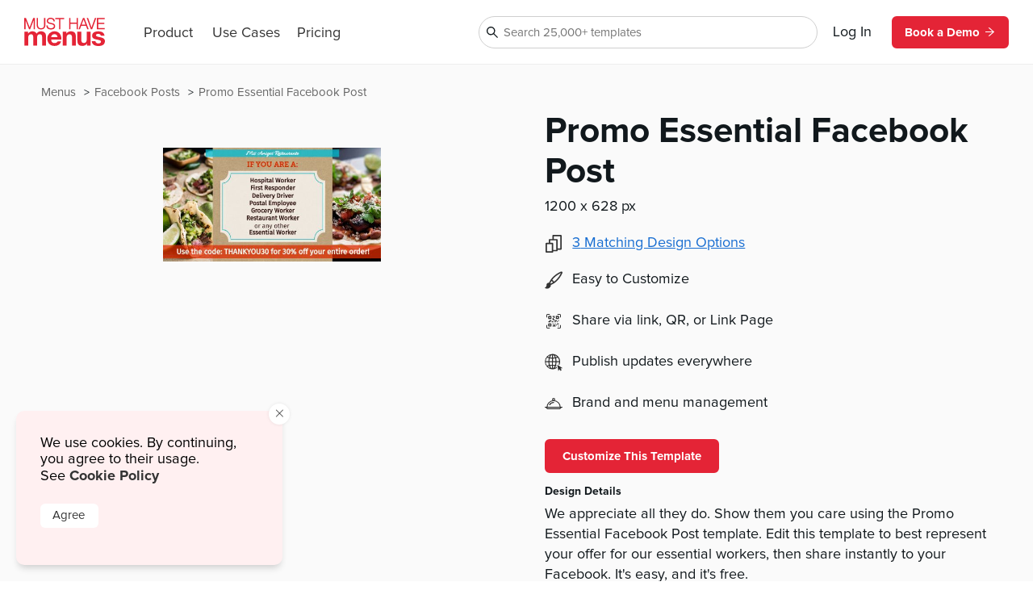

--- FILE ---
content_type: text/html
request_url: https://www.musthavemenus.com/social-post-template/promo-essential-facebook-post.html?cat=8669
body_size: 9854
content:
<!DOCTYPE html>
<html lang="en" class="tk-proxima-nova">
<head>
	<meta charset="UTF-8">
	<meta name="viewport" content="width=device-width">
	<link rel="icon" type="image/png" href="/favicon-16x16.png" sizes="16x16">
	<link rel="icon" type="image/png" href="/favicon-32x32.png" sizes="32x32">
	<link rel="icon" type="image/png" href="/favicon-96x96.png" sizes="96x96">
	<link rel="icon" type="image/png" href="/favicon-160x160.png" sizes="160x160">

	<link rel="preconnect" href="https://www.mhme.nu">

	<meta name="generator" content="Astro v2.10.15">
	<meta name="description" content="Share a message of support using the Promo Essential Facebook Post template. Design, edit, and share -- for free.">
	<meta name="keywords">

	

	<title>Promo Essential Facebook Post</title>

	<!-- Intercom -->
	
	
	
	
<!-- End Intercom -->

	<!-- Google Tag Manager -->
	
	<!-- End Google Tag Manager -->

	<!-- Fullstory -->
	<script> window['_fs_host'] = 'fullstory.com'; window['_fs_script'] = 'edge.fullstory.com/s/fs.js'; window['_fs_org'] = 'o-23XANY-na1'; window['_fs_namespace'] = 'FS'; !function(m,n,e,t,l,o,g,y){var s,f,a=function(h){ return!(h in m)||(m.console&&m.console.log&&m.console.log('FullStory namespace conflict. Please set window["_fs_namespace"].'),!1)}(e) ;function p(b){var h,d=[];function j(){h&&(d.forEach((function(b){var d;try{d=b[h[0]]&&b[h[0]](h[1])}catch(h){return void(b[3]&&b[3](h))} d&&d.then?d.then(b[2],b[3]):b[2]&&b[2](d)})),d.length=0)}function r(b){return function(d){h||(h=[b,d],j())}}return b(r(0),r(1)),{ then:function(b,h){return p((function(r,i){d.push([b,h,r,i]),j()}))}}}a&&(g=m[e]=function(){var b=function(b,d,j,r){function i(i,c){ h(b,d,j,i,c,r)}r=r||2;var c,u=/Async$/;return u.test(b)?(b=b.replace(u,""),"function"==typeof Promise?new Promise(i):p(i)):h(b,d,j,c,c,r)} ;function h(h,d,j,r,i,c){return b._api?b._api(h,d,j,r,i,c):(b.q&&b.q.push([h,d,j,r,i,c]),null)}return b.q=[],b}(),y=function(b){function h(h){ "function"==typeof h[4]&&h[4](new Error(b))}var d=g.q;if(d){for(var j=0;j<d.length;j++)h(d[j]);d.length=0,d.push=h}},function(){ (o=n.createElement(t)).async=!0,o.crossOrigin="anonymous",o.src="https://"+l,o.onerror=function(){y("Error loading "+l)} ;var b=n.getElementsByTagName(t)[0];b&&b.parentNode?b.parentNode.insertBefore(o,b):n.head.appendChild(o)}(),function(){function b(){} function h(b,h,d){g(b,h,d,1)}function d(b,d,j){h("setProperties",{type:b,properties:d},j)}function j(b,h){d("user",b,h)}function r(b,h,d){j({ uid:b},d),h&&j(h,d)}g.identify=r,g.setUserVars=j,g.identifyAccount=b,g.clearUserCookie=b,g.setVars=d,g.event=function(b,d,j){h("trackEvent",{ name:b,properties:d},j)},g.anonymize=function(){r(!1)},g.shutdown=function(){h("shutdown")},g.restart=function(){h("restart")}, g.log=function(b,d){h("log",{level:b,msg:d})},g.consent=function(b){h("setIdentity",{consent:!arguments.length||b})}}(),s="fetch", f="XMLHttpRequest",g._w={},g._w[f]=m[f],g._w[s]=m[s],m[s]&&(m[s]=function(){return g._w[s].apply(this,arguments)}),g._v="2.0.0") }(window,document,window._fs_namespace,"script",window._fs_script); </script>
	<!-- /Fullstory -->

	<!-- Rewardful Code -->
	
	<script async src="https://r.wdfl.co/rw.js" data-rewardful="e9d4c9"></script>
	<!-- End Rewardful Code -->

	

	

	
<link rel="stylesheet" href="/_astro/_name_.d831f0dc.css" />
<link rel="stylesheet" href="/_astro/_name_.b90f1143.css" />
<link rel="stylesheet" href="/_astro/_name_.e100395e.css" />
<link rel="stylesheet" href="/_astro/AppHeader.13d3f613.css" />
<link rel="stylesheet" href="/_astro/CookieNotification.c36fd073.css" />
<link rel="stylesheet" href="/_astro/Button.fdf18af4.css" />
<link rel="stylesheet" href="/_astro/MatchingDesignModal.66779292.css" /><script type="module" src="/_astro/hoisted.9056a9d6.js"></script></head>

<body id="app">
	<!-- Google Tag Manager (noscript) -->
	<noscript><iframe src="https://www.googletagmanager.com/ns.html?id=GTM-5WNV48VJ" height="0" width="0" style="display:none;visibility:hidden"></iframe></noscript>
	<!-- End Google Tag Manager (noscript) -->
	<style>astro-island,astro-slot,astro-static-slot{display:contents}</style><script>(()=>{var e=async t=>{await(await t())()};(self.Astro||(self.Astro={})).only=e;window.dispatchEvent(new Event("astro:only"));})();;(()=>{var d;{let p={0:t=>u(t),1:t=>l(t),2:t=>new RegExp(t),3:t=>new Date(t),4:t=>new Map(l(t)),5:t=>new Set(l(t)),6:t=>BigInt(t),7:t=>new URL(t),8:t=>new Uint8Array(t),9:t=>new Uint16Array(t),10:t=>new Uint32Array(t)},h=t=>{let[e,n]=t;return e in p?p[e](n):void 0},l=t=>t.map(h),u=t=>typeof t!="object"||t===null?t:Object.fromEntries(Object.entries(t).map(([e,n])=>[e,h(n)]));customElements.get("astro-island")||customElements.define("astro-island",(d=class extends HTMLElement{constructor(){super(...arguments);this.hydrate=async()=>{var i;if(!this.hydrator||!this.isConnected)return;let e=(i=this.parentElement)==null?void 0:i.closest("astro-island[ssr]");if(e){e.addEventListener("astro:hydrate",this.hydrate,{once:!0});return}let n=this.querySelectorAll("astro-slot"),o={},a=this.querySelectorAll("template[data-astro-template]");for(let r of a){let s=r.closest(this.tagName);s!=null&&s.isSameNode(this)&&(o[r.getAttribute("data-astro-template")||"default"]=r.innerHTML,r.remove())}for(let r of n){let s=r.closest(this.tagName);s!=null&&s.isSameNode(this)&&(o[r.getAttribute("name")||"default"]=r.innerHTML)}let c;try{c=this.hasAttribute("props")?u(JSON.parse(this.getAttribute("props"))):{}}catch(r){let s=this.getAttribute("component-url")||"<unknown>",y=this.getAttribute("component-export");throw y&&(s+=` (export ${y})`),console.error(`[hydrate] Error parsing props for component ${s}`,this.getAttribute("props"),r),r}await this.hydrator(this)(this.Component,c,o,{client:this.getAttribute("client")}),this.removeAttribute("ssr"),this.dispatchEvent(new CustomEvent("astro:hydrate"))}}connectedCallback(){!this.hasAttribute("await-children")||this.firstChild?this.childrenConnectedCallback():new MutationObserver((e,n)=>{n.disconnect(),setTimeout(()=>this.childrenConnectedCallback(),0)}).observe(this,{childList:!0})}async childrenConnectedCallback(){let e=this.getAttribute("before-hydration-url");e&&await import(e),this.start()}start(){let e=JSON.parse(this.getAttribute("opts")),n=this.getAttribute("client");if(Astro[n]===void 0){window.addEventListener(`astro:${n}`,()=>this.start(),{once:!0});return}Astro[n](async()=>{let o=this.getAttribute("renderer-url"),[a,{default:c}]=await Promise.all([import(this.getAttribute("component-url")),o?import(o):()=>()=>{}]),i=this.getAttribute("component-export")||"default";if(!i.includes("."))this.Component=a[i];else{this.Component=a;for(let r of i.split("."))this.Component=this.Component[r]}return this.hydrator=c,this.hydrate},e,this)}attributeChangedCallback(){this.hydrate()}},d.observedAttributes=["props"],d))}})();</script><astro-island uid="ZPTBPT" component-url="/_astro/AppHeader.c058421e.js" component-export="default" renderer-url="/_astro/client.ee951810.js" props="{}" ssr="" client="only" opts="{&quot;name&quot;:&quot;AppHeader&quot;,&quot;value&quot;:&quot;solid-js&quot;}"></astro-island>
	
  <main>
    <section class="fluid longtail">

      <div class="popcorn-container">
  <div>
      <a href="/social-post-template/promo-essential-facebook-post.html">
        Promo Essential Facebook Post
      </a>
    </div><div>
      <a href="/category/facebook-posts.html">
        Facebook Posts
      </a>
    </div><div>
      <a href="/menu/browse.do">
        Menus
      </a>
    </div>
</div>

      <header>
        <div class="thumbs">
          <astro-island uid="27CV2y" component-url="/_astro/CustomizeTemplateThumbs.f2e74560.js" component-export="default" renderer-url="/_astro/client.ee951810.js" props="{&quot;design&quot;:[0,{&quot;id&quot;:[0,&quot;c87d30bd-b9cc-49cf-b464-7d7a10dfb3ee&quot;],&quot;colors&quot;:[0,&quot;#FFFFFF,#DD2C00,#00bcd4,#ff5722,#99b97e,#f7cf42,#faa826,#341616&quot;],&quot;created_date&quot;:[3,&quot;2020-04-30T12:59:33.000Z&quot;],&quot;description&quot;:[0,&quot;We appreciate all they do. Show them you care using the Promo Essential Facebook Post template. Edit this template to best represent your offer for our essential workers, then share instantly to your Facebook. It&#39;s easy, and it&#39;s free.&quot;],&quot;fonts&quot;:[0,&quot;node_family_museo-slab,node_family_allura,node_family_fira_sans&quot;],&quot;html&quot;:[0,&quot;&quot;],&quot;name&quot;:[0,&quot;Promo Essential Facebook Post&quot;],&quot;page_count&quot;:[0,1],&quot;pdf&quot;:[0,&quot;/apache/images/13/timber/619603/design/a241e5c2-b950-4772-a059-0a267a14524d.pdf&quot;],&quot;privacy&quot;:[0,null],&quot;removed&quot;:[8,[0]],&quot;size&quot;:[0,&quot;fb-post&quot;],&quot;thumb&quot;:[0,null],&quot;thumb_updated_date&quot;:[0,null],&quot;type&quot;:[0,&quot;template&quot;],&quot;updated_date&quot;:[3,&quot;2023-09-12T08:52:57.000Z&quot;],&quot;url&quot;:[0,null],&quot;visitor_id&quot;:[0,null],&quot;location_id&quot;:[0,1000105300],&quot;member_id&quot;:[0,619603],&quot;status&quot;:[0,&quot;published&quot;],&quot;template_id&quot;:[0,null],&quot;designer&quot;:[0,&quot;samantha.bess@musthavemenus.com&quot;],&quot;last_edited_date&quot;:[0,null],&quot;notes&quot;:[0,&quot;Designed by Sam M.&quot;],&quot;brandColors&quot;:[0,null],&quot;height&quot;:[0,null],&quot;themeColors&quot;:[0,null],&quot;unit&quot;:[0,null],&quot;width&quot;:[0,null],&quot;png&quot;:[0,&quot;/apache/images/13/timber/619603/design/c87d30bd-b9cc-49cf-b464-7d7a10dfb3ee_page-1.png&quot;],&quot;version&quot;:[0,null],&quot;appVersion&quot;:[0,&quot;0&quot;],&quot;folders&quot;:[0,null],&quot;app_version&quot;:[0,2.16],&quot;has_changes&quot;:[8,[1]],&quot;meta_description&quot;:[0,&quot;Share a message of support using the Promo Essential Facebook Post template. Design, edit, and share -- for free.&quot;],&quot;page_title&quot;:[0,null],&quot;is_test&quot;:[8,[1]],&quot;rank&quot;:[0,16],&quot;assigned_to&quot;:[0,&quot;samantha.bess@musthavemenus.com&quot;],&quot;is_locked&quot;:[8,[0]],&quot;jpg&quot;:[0,null],&quot;last_download_date&quot;:[3,&quot;2020-04-30T13:09:40.000Z&quot;],&quot;last_saved_tag&quot;:[0,&quot;WWfXGUfsH6kc&quot;],&quot;compressed&quot;:[0,&quot;17370&quot;],&quot;linked_parent&quot;:[0,&quot;a241e5c2-b950-4772-a059-0a267a14524d&quot;],&quot;free&quot;:[8,[1]],&quot;urank&quot;:[0,null],&quot;in_use&quot;:[0,&quot;&quot;],&quot;in_use_member_id&quot;:[0,0],&quot;owner_id&quot;:[0,null],&quot;team_id&quot;:[0,null],&quot;creator_name&quot;:[0,null],&quot;in_use_last_ping_at&quot;:[0,null],&quot;has_toast_items&quot;:[0,null],&quot;toast_item&quot;:[0,null],&quot;clover_item&quot;:[0,null],&quot;has_clover_items&quot;:[0,null],&quot;webm&quot;:[0,null],&quot;mp4&quot;:[0,null],&quot;last_content_update_date&quot;:[0,null],&quot;has_video&quot;:[0,null],&quot;has_square_items&quot;:[0,null],&quot;square_item&quot;:[0,null],&quot;clover_sections&quot;:[0,null],&quot;square_sections&quot;:[0,null],&quot;toast_sections&quot;:[0,null],&quot;pos_updated_date&quot;:[0,null],&quot;pos_updated_enabled&quot;:[0,null],&quot;dsa_updated_enabled&quot;:[0,null],&quot;has_treez_items&quot;:[0,null],&quot;treez_item&quot;:[0,null],&quot;treez_sections&quot;:[0,null],&quot;has_popmenu_items&quot;:[0,null],&quot;popmenu_item&quot;:[0,null],&quot;popmenu_sections&quot;:[0,null],&quot;has_itemlibrary_items&quot;:[0,null],&quot;itemlibrary_item&quot;:[0,null],&quot;itemlibrary_sections&quot;:[0,null],&quot;links_updated_enabled&quot;:[0,null],&quot;last_editor_name&quot;:[0,null],&quot;il_updated_enabled&quot;:[0,null],&quot;is_per_page_mode&quot;:[8,[0]],&quot;categoryId&quot;:[0,8646]}],&quot;isLandscape&quot;:[0,false]}" ssr="" client="only" opts="{&quot;name&quot;:&quot;CustomizeTemplateThumbs&quot;,&quot;value&quot;:&quot;solid-js&quot;}"></astro-island>
        </div>

        <div class="text">
          <astro-island uid="Z1EWppa" component-url="/_astro/LongtailProLabel.480db1d6.js" component-export="default" renderer-url="/_astro/client.ee951810.js" props="{&quot;isFree&quot;:[0,true]}" ssr="" client="only" opts="{&quot;name&quot;:&quot;LongtailProLabel&quot;,&quot;value&quot;:&quot;solid-js&quot;}"></astro-island>
          <h1>Promo Essential Facebook Post</h1>
          <p class="dimensions">1200
            x 628 px</p>
          <ul>
            <li>
                <div>
                  <svg data-hk="0-0" xmlns="http://www.w3.org/2000/svg" viewBox="0 0 18.11 20.09"><path id="Path_1864" d="M17.33,0H8.41c-.43,0-.78,.35-.78,.78v3.94h-3.21c-.43,0-.78,.35-.78,.78v3.5H.78c-.43,0-.78,.35-.78,.78v9.54c0,.43,.35,.78,.78,.78H7.8c.43,0,.78-.35,.78-.78v-.74h4.16c.43,0,.78-.35,.78-.78v-1.01h3.82c.43,0,.78-.35,.78-.78V.78c0-.43-.35-.78-.78-.78m-.78,15.23h-3.04V5.5c0-.43-.35-.78-.78-.78h-3.55V1.56h7.36V15.23Zm-4.59,1.56v.23h-3.38v-7.25c-.02-.42-.36-.76-.78-.78h-2.6v-2.72h6.76v10.51h0Zm-4.94,1.75H1.56v-7.99H7.02v7.99Z" fill="#333"></path></svg>
                </div>
                <astro-island uid="ZSLJUR" component-url="/_astro/MatchingDesignModal.896b8c6d.js" component-export="default" renderer-url="/_astro/client.ee951810.js" props="{&quot;collection&quot;:[1,[[0,{&quot;id&quot;:[0,&quot;a241e5c2-b950-4772-a059-0a267a14524d&quot;],&quot;colors&quot;:[0,&quot;#FFFFFF,#00bcd4,#412422,#DD2C00,#341616,#ff5722,#adafb2,#d8d9da,#e6e7e8&quot;],&quot;created_date&quot;:[3,&quot;2020-04-30T10:47:55.000Z&quot;],&quot;description&quot;:[0,&quot;Essential workers are there for us every day. Show them you&#39;re there for them using the Promo Essential Flyer. Making edits is simple with our easy-to-use design software. Once it looks great, print through our professional printing department.&quot;],&quot;fonts&quot;:[0,&quot;node_family_museo-slab,node_family_fira_sans,node_family_allura&quot;],&quot;html&quot;:[0,&quot;&quot;],&quot;name&quot;:[0,&quot;Promo Essential Flyer&quot;],&quot;page_count&quot;:[0,1],&quot;pdf&quot;:[0,&quot;/apache/images/13/timber/619603/design/a241e5c2-b950-4772-a059-0a267a14524d.pdf&quot;],&quot;privacy&quot;:[0,null],&quot;removed&quot;:[8,[0]],&quot;size&quot;:[0,&quot;letter&quot;],&quot;thumb&quot;:[0,null],&quot;thumb_updated_date&quot;:[0,null],&quot;type&quot;:[0,&quot;template&quot;],&quot;updated_date&quot;:[3,&quot;2024-12-02T08:37:54.000Z&quot;],&quot;url&quot;:[0,null],&quot;visitor_id&quot;:[0,null],&quot;location_id&quot;:[0,1000105300],&quot;member_id&quot;:[0,619603],&quot;status&quot;:[0,&quot;published&quot;],&quot;template_id&quot;:[0,null],&quot;designer&quot;:[0,&quot;samantha.bess@musthavemenus.com&quot;],&quot;last_edited_date&quot;:[0,null],&quot;notes&quot;:[0,&quot;Designed by Sam M.&quot;],&quot;brandColors&quot;:[0,null],&quot;height&quot;:[0,null],&quot;themeColors&quot;:[0,null],&quot;unit&quot;:[0,null],&quot;width&quot;:[0,null],&quot;png&quot;:[0,null],&quot;version&quot;:[0,null],&quot;appVersion&quot;:[0,&quot;0&quot;],&quot;folders&quot;:[0,null],&quot;app_version&quot;:[0,2.16],&quot;has_changes&quot;:[8,[1]],&quot;meta_description&quot;:[0,&quot;Create a colorful community sign using the Promo Essential Flyer template. Design, edit, and print -- all with MustHaveMenus.&quot;],&quot;page_title&quot;:[0,null],&quot;is_test&quot;:[8,[1]],&quot;rank&quot;:[0,1],&quot;assigned_to&quot;:[0,&quot;samantha.bess@musthavemenus.com&quot;],&quot;is_locked&quot;:[8,[0]],&quot;jpg&quot;:[0,null],&quot;last_download_date&quot;:[3,&quot;2020-04-30T12:48:47.000Z&quot;],&quot;last_saved_tag&quot;:[0,&quot;KlLEvkfIRVjs&quot;],&quot;compressed&quot;:[0,&quot;26146&quot;],&quot;linked_parent&quot;:[0,&quot;&quot;],&quot;free&quot;:[8,[1]],&quot;urank&quot;:[0,null],&quot;in_use&quot;:[0,&quot;0&quot;],&quot;in_use_member_id&quot;:[0,0],&quot;owner_id&quot;:[0,null],&quot;team_id&quot;:[0,null],&quot;creator_name&quot;:[0,null],&quot;in_use_last_ping_at&quot;:[0,null],&quot;has_toast_items&quot;:[0,null],&quot;toast_item&quot;:[0,null],&quot;clover_item&quot;:[0,null],&quot;has_clover_items&quot;:[0,null],&quot;webm&quot;:[0,null],&quot;mp4&quot;:[0,null],&quot;last_content_update_date&quot;:[0,null],&quot;has_video&quot;:[0,null],&quot;has_square_items&quot;:[0,null],&quot;square_item&quot;:[0,null],&quot;clover_sections&quot;:[0,null],&quot;square_sections&quot;:[0,null],&quot;toast_sections&quot;:[0,null],&quot;pos_updated_date&quot;:[0,null],&quot;pos_updated_enabled&quot;:[0,null],&quot;dsa_updated_enabled&quot;:[0,null],&quot;has_treez_items&quot;:[0,null],&quot;treez_item&quot;:[0,null],&quot;treez_sections&quot;:[0,null],&quot;has_popmenu_items&quot;:[0,null],&quot;popmenu_item&quot;:[0,null],&quot;popmenu_sections&quot;:[0,null],&quot;has_itemlibrary_items&quot;:[0,null],&quot;itemlibrary_item&quot;:[0,null],&quot;itemlibrary_sections&quot;:[0,null],&quot;links_updated_enabled&quot;:[0,null],&quot;last_editor_name&quot;:[0,null],&quot;il_updated_enabled&quot;:[0,null],&quot;is_per_page_mode&quot;:[8,[0]]}],[0,{&quot;id&quot;:[0,&quot;c87d30bd-b9cc-49cf-b464-7d7a10dfb3ee&quot;],&quot;colors&quot;:[0,&quot;#FFFFFF,#DD2C00,#00bcd4,#ff5722,#99b97e,#f7cf42,#faa826,#341616&quot;],&quot;created_date&quot;:[3,&quot;2020-04-30T12:59:33.000Z&quot;],&quot;description&quot;:[0,&quot;We appreciate all they do. Show them you care using the Promo Essential Facebook Post template. Edit this template to best represent your offer for our essential workers, then share instantly to your Facebook. It&#39;s easy, and it&#39;s free.&quot;],&quot;fonts&quot;:[0,&quot;node_family_museo-slab,node_family_allura,node_family_fira_sans&quot;],&quot;html&quot;:[0,&quot;&quot;],&quot;name&quot;:[0,&quot;Promo Essential Facebook Post&quot;],&quot;page_count&quot;:[0,1],&quot;pdf&quot;:[0,&quot;/apache/images/13/timber/619603/design/a241e5c2-b950-4772-a059-0a267a14524d.pdf&quot;],&quot;privacy&quot;:[0,null],&quot;removed&quot;:[8,[0]],&quot;size&quot;:[0,&quot;fb-post&quot;],&quot;thumb&quot;:[0,null],&quot;thumb_updated_date&quot;:[0,null],&quot;type&quot;:[0,&quot;template&quot;],&quot;updated_date&quot;:[3,&quot;2023-09-12T08:52:57.000Z&quot;],&quot;url&quot;:[0,null],&quot;visitor_id&quot;:[0,null],&quot;location_id&quot;:[0,1000105300],&quot;member_id&quot;:[0,619603],&quot;status&quot;:[0,&quot;published&quot;],&quot;template_id&quot;:[0,null],&quot;designer&quot;:[0,&quot;samantha.bess@musthavemenus.com&quot;],&quot;last_edited_date&quot;:[0,null],&quot;notes&quot;:[0,&quot;Designed by Sam M.&quot;],&quot;brandColors&quot;:[0,null],&quot;height&quot;:[0,null],&quot;themeColors&quot;:[0,null],&quot;unit&quot;:[0,null],&quot;width&quot;:[0,null],&quot;png&quot;:[0,&quot;/apache/images/13/timber/619603/design/c87d30bd-b9cc-49cf-b464-7d7a10dfb3ee_page-1.png&quot;],&quot;version&quot;:[0,null],&quot;appVersion&quot;:[0,&quot;0&quot;],&quot;folders&quot;:[0,null],&quot;app_version&quot;:[0,2.16],&quot;has_changes&quot;:[8,[1]],&quot;meta_description&quot;:[0,&quot;Share a message of support using the Promo Essential Facebook Post template. Design, edit, and share -- for free.&quot;],&quot;page_title&quot;:[0,null],&quot;is_test&quot;:[8,[1]],&quot;rank&quot;:[0,16],&quot;assigned_to&quot;:[0,&quot;samantha.bess@musthavemenus.com&quot;],&quot;is_locked&quot;:[8,[0]],&quot;jpg&quot;:[0,null],&quot;last_download_date&quot;:[3,&quot;2020-04-30T13:09:40.000Z&quot;],&quot;last_saved_tag&quot;:[0,&quot;WWfXGUfsH6kc&quot;],&quot;compressed&quot;:[0,&quot;17370&quot;],&quot;linked_parent&quot;:[0,&quot;a241e5c2-b950-4772-a059-0a267a14524d&quot;],&quot;free&quot;:[8,[1]],&quot;urank&quot;:[0,null],&quot;in_use&quot;:[0,&quot;&quot;],&quot;in_use_member_id&quot;:[0,0],&quot;owner_id&quot;:[0,null],&quot;team_id&quot;:[0,null],&quot;creator_name&quot;:[0,null],&quot;in_use_last_ping_at&quot;:[0,null],&quot;has_toast_items&quot;:[0,null],&quot;toast_item&quot;:[0,null],&quot;clover_item&quot;:[0,null],&quot;has_clover_items&quot;:[0,null],&quot;webm&quot;:[0,null],&quot;mp4&quot;:[0,null],&quot;last_content_update_date&quot;:[0,null],&quot;has_video&quot;:[0,null],&quot;has_square_items&quot;:[0,null],&quot;square_item&quot;:[0,null],&quot;clover_sections&quot;:[0,null],&quot;square_sections&quot;:[0,null],&quot;toast_sections&quot;:[0,null],&quot;pos_updated_date&quot;:[0,null],&quot;pos_updated_enabled&quot;:[0,null],&quot;dsa_updated_enabled&quot;:[0,null],&quot;has_treez_items&quot;:[0,null],&quot;treez_item&quot;:[0,null],&quot;treez_sections&quot;:[0,null],&quot;has_popmenu_items&quot;:[0,null],&quot;popmenu_item&quot;:[0,null],&quot;popmenu_sections&quot;:[0,null],&quot;has_itemlibrary_items&quot;:[0,null],&quot;itemlibrary_item&quot;:[0,null],&quot;itemlibrary_sections&quot;:[0,null],&quot;links_updated_enabled&quot;:[0,null],&quot;last_editor_name&quot;:[0,null],&quot;il_updated_enabled&quot;:[0,null],&quot;is_per_page_mode&quot;:[8,[0]]}],[0,{&quot;id&quot;:[0,&quot;cfb97329-1c07-466c-b953-2eba5b3d5c30&quot;],&quot;colors&quot;:[0,&quot;#FFFFFF,#00bcd4,#412422,#DD2C00,#341616,#ff5722&quot;],&quot;created_date&quot;:[3,&quot;2020-04-30T12:53:12.000Z&quot;],&quot;description&quot;:[0,&quot;Thank essential workers using the Promo Essential Instagram Post template. This promo will show how much you care about the service they provide the community. Make any edits then download and share to Instagram. It&#39;s free!&quot;],&quot;fonts&quot;:[0,&quot;node_family_museo-slab,node_family_fira_sans,node_family_allura&quot;],&quot;html&quot;:[0,&quot;&quot;],&quot;name&quot;:[0,&quot;Promo Essential Instagram Post&quot;],&quot;page_count&quot;:[0,1],&quot;pdf&quot;:[0,&quot;/apache/images/13/timber/619603/design/a241e5c2-b950-4772-a059-0a267a14524d.pdf&quot;],&quot;privacy&quot;:[0,null],&quot;removed&quot;:[8,[0]],&quot;size&quot;:[0,&quot;insta-post&quot;],&quot;thumb&quot;:[0,null],&quot;thumb_updated_date&quot;:[0,null],&quot;type&quot;:[0,&quot;template&quot;],&quot;updated_date&quot;:[3,&quot;2025-12-29T09:53:32.000Z&quot;],&quot;url&quot;:[0,null],&quot;visitor_id&quot;:[0,null],&quot;location_id&quot;:[0,1000105300],&quot;member_id&quot;:[0,619603],&quot;status&quot;:[0,&quot;published&quot;],&quot;template_id&quot;:[0,null],&quot;designer&quot;:[0,&quot;samantha.bess@musthavemenus.com&quot;],&quot;last_edited_date&quot;:[0,null],&quot;notes&quot;:[0,&quot;Designed by Sam M.&quot;],&quot;brandColors&quot;:[0,null],&quot;height&quot;:[0,null],&quot;themeColors&quot;:[0,null],&quot;unit&quot;:[0,null],&quot;width&quot;:[0,null],&quot;png&quot;:[0,&quot;/apache/images/13/timber/619603/design/cfb97329-1c07-466c-b953-2eba5b3d5c30_page-1.png&quot;],&quot;version&quot;:[0,null],&quot;appVersion&quot;:[0,&quot;0&quot;],&quot;folders&quot;:[0,null],&quot;app_version&quot;:[0,2.16],&quot;has_changes&quot;:[8,[1]],&quot;meta_description&quot;:[0,&quot;Share a support post using the Promo Essential Instagram Post template. Edit and share with ease -- for free.&quot;],&quot;page_title&quot;:[0,null],&quot;is_test&quot;:[8,[1]],&quot;rank&quot;:[0,2],&quot;assigned_to&quot;:[0,&quot;samantha.bess@musthavemenus.com&quot;],&quot;is_locked&quot;:[8,[0]],&quot;jpg&quot;:[0,null],&quot;last_download_date&quot;:[3,&quot;2020-04-30T12:58:45.000Z&quot;],&quot;last_saved_tag&quot;:[0,&quot;RRoqkAFKya5G&quot;],&quot;compressed&quot;:[0,&quot;17720&quot;],&quot;linked_parent&quot;:[0,&quot;a241e5c2-b950-4772-a059-0a267a14524d&quot;],&quot;free&quot;:[8,[1]],&quot;urank&quot;:[0,null],&quot;in_use&quot;:[0,&quot;0&quot;],&quot;in_use_member_id&quot;:[0,0],&quot;owner_id&quot;:[0,null],&quot;team_id&quot;:[0,null],&quot;creator_name&quot;:[0,null],&quot;in_use_last_ping_at&quot;:[0,null],&quot;has_toast_items&quot;:[0,null],&quot;toast_item&quot;:[0,null],&quot;clover_item&quot;:[0,null],&quot;has_clover_items&quot;:[0,null],&quot;webm&quot;:[0,null],&quot;mp4&quot;:[0,null],&quot;last_content_update_date&quot;:[0,null],&quot;has_video&quot;:[0,null],&quot;has_square_items&quot;:[0,null],&quot;square_item&quot;:[0,null],&quot;clover_sections&quot;:[0,null],&quot;square_sections&quot;:[0,null],&quot;toast_sections&quot;:[0,null],&quot;pos_updated_date&quot;:[0,null],&quot;pos_updated_enabled&quot;:[0,null],&quot;dsa_updated_enabled&quot;:[0,null],&quot;has_treez_items&quot;:[0,null],&quot;treez_item&quot;:[0,null],&quot;treez_sections&quot;:[0,null],&quot;has_popmenu_items&quot;:[0,null],&quot;popmenu_item&quot;:[0,null],&quot;popmenu_sections&quot;:[0,null],&quot;has_itemlibrary_items&quot;:[0,null],&quot;itemlibrary_item&quot;:[0,null],&quot;itemlibrary_sections&quot;:[0,null],&quot;links_updated_enabled&quot;:[0,null],&quot;last_editor_name&quot;:[0,null],&quot;il_updated_enabled&quot;:[0,null],&quot;is_per_page_mode&quot;:[8,[0]]}]]]}" ssr="" client="only" opts="{&quot;name&quot;:&quot;MatchingDesignModal&quot;,&quot;value&quot;:&quot;solid-js&quot;}"></astro-island>
              </li>
            <li>
              <img src="https://timber.mhmcdn.com/site/marketing/icons/PaintbrushIcon.svg" alt="customize icon">
              <p>Easy to Customize</p>
            </li>
            <li>
              <img src="https://timber.mhmcdn.com/site/marketing/icons/QRCodeCornersIcon.svg" alt="share icon">
              <p>Share via link, QR, or Link Page</p>
            </li>
            <li>
              <img src="https://timber.mhmcdn.com/site/marketing/icons/Online.svg" alt="publish icon">
              <p>Publish updates everywhere</p>
            </li>
            <li>
              <img src="https://timber.mhmcdn.com/site/marketing/icons/Hospitality.svg" alt="brand icon">
              <p>Brand and menu management</p>
            </li>
            
          </ul>

          <astro-island uid="ZH7LBB" component-url="/_astro/CustomizeTemplateButton.78295013.js" component-export="default" renderer-url="/_astro/client.ee951810.js" props="{&quot;isFree&quot;:[0,true],&quot;designId&quot;:[0,&quot;c87d30bd-b9cc-49cf-b464-7d7a10dfb3ee&quot;]}" ssr="" client="only" opts="{&quot;name&quot;:&quot;CustomizeTemplateButton&quot;,&quot;value&quot;:&quot;solid-js&quot;}"></astro-island>

          <h6>Design Details</h6>
          <p class="description">We appreciate all they do. Show them you care using the Promo Essential Facebook Post template. Edit this template to best represent your offer for our essential workers, then share instantly to your Facebook. It&#39;s easy, and it&#39;s free.</p>
        </div>
      </header>

      <div id="designs" class="designs" style="opacity: 0">
  <div class="design">
      <a href="/social-post-template/fun-galentines-facebook-post.html">
        <div class="image">
          <img src="https://timber.mhmcdn.com/public/member/867273/thumb/9152efd0-2153-4d45-b462-e4bb3efccce6-w300-p1.jpg" loading="lazy" width="300" alt="">
          <astro-island uid="AOW5" component-url="/_astro/FreeProThumbLabel.ae36cfa3.js" component-export="default" renderer-url="/_astro/client.ee951810.js" props="{&quot;isFree&quot;:[0,true]}" ssr="" client="only" opts="{&quot;name&quot;:&quot;FreeProThumbLabel&quot;,&quot;value&quot;:&quot;solid-js&quot;}"></astro-island>
        </div>
        <span>Fun Galentines Facebook Post</span>
      </a>
    </div><div class="design">
      <a href="/social-post-template/minimal-valentines-facebook-post.html">
        <div class="image">
          <img src="https://timber.mhmcdn.com/public/member/867273/thumb/12c59859-e16b-44bb-9c55-dfd47f03ba1d-w300-p1.jpg" loading="lazy" width="300" alt="">
          <astro-island uid="AOW5" component-url="/_astro/FreeProThumbLabel.ae36cfa3.js" component-export="default" renderer-url="/_astro/client.ee951810.js" props="{&quot;isFree&quot;:[0,true]}" ssr="" client="only" opts="{&quot;name&quot;:&quot;FreeProThumbLabel&quot;,&quot;value&quot;:&quot;solid-js&quot;}"></astro-island>
        </div>
        <span>Minimal Valentines Facebook Post</span>
      </a>
    </div><div class="design">
      <a href="/social-post-template/modern-valentines-day-facebook-post.html">
        <div class="image">
          <img src="https://timber.mhmcdn.com/public/member/867273/thumb/4969ae15-a42a-457d-91b7-487abc23e40d-w300-p1.jpg" loading="lazy" width="300" alt="">
          <astro-island uid="AOW5" component-url="/_astro/FreeProThumbLabel.ae36cfa3.js" component-export="default" renderer-url="/_astro/client.ee951810.js" props="{&quot;isFree&quot;:[0,true]}" ssr="" client="only" opts="{&quot;name&quot;:&quot;FreeProThumbLabel&quot;,&quot;value&quot;:&quot;solid-js&quot;}"></astro-island>
        </div>
        <span>Modern Valentines Day Facebook Post</span>
      </a>
    </div><div class="design">
      <a href="/social-post-template/pink-valentines-day-dinner-facebook-post.html">
        <div class="image">
          <img src="https://timber.mhmcdn.com/public/member/867273/thumb/b8bf7146-9beb-4add-a28b-2e102af90f8e-w300-p1.jpg" loading="lazy" width="300" alt="">
          <astro-island uid="AOW5" component-url="/_astro/FreeProThumbLabel.ae36cfa3.js" component-export="default" renderer-url="/_astro/client.ee951810.js" props="{&quot;isFree&quot;:[0,true]}" ssr="" client="only" opts="{&quot;name&quot;:&quot;FreeProThumbLabel&quot;,&quot;value&quot;:&quot;solid-js&quot;}"></astro-island>
        </div>
        <span>Pink Valentines Day Dinner Facebook Post</span>
      </a>
    </div><div class="design">
      <a href="/social-post-template/simple-valentines-facebook-post.html">
        <div class="image">
          <img src="https://timber.mhmcdn.com/public/member/867273/thumb/0251507a-400f-49f2-8fbd-ac34c2b22aac-w300-p1.jpg" loading="lazy" width="300" alt="">
          <astro-island uid="AOW5" component-url="/_astro/FreeProThumbLabel.ae36cfa3.js" component-export="default" renderer-url="/_astro/client.ee951810.js" props="{&quot;isFree&quot;:[0,true]}" ssr="" client="only" opts="{&quot;name&quot;:&quot;FreeProThumbLabel&quot;,&quot;value&quot;:&quot;solid-js&quot;}"></astro-island>
        </div>
        <span>Simple Valentines Facebook Post</span>
      </a>
    </div><div class="design">
      <a href="/social-post-template/sparkling-valentines-fb-post.html">
        <div class="image">
          <img src="https://timber.mhmcdn.com/public/member/619603/thumb/7b1221c0-a738-4948-97d4-030c23da70c0-w300-p1.jpg" loading="lazy" width="300" alt="">
          <astro-island uid="AOW5" component-url="/_astro/FreeProThumbLabel.ae36cfa3.js" component-export="default" renderer-url="/_astro/client.ee951810.js" props="{&quot;isFree&quot;:[0,true]}" ssr="" client="only" opts="{&quot;name&quot;:&quot;FreeProThumbLabel&quot;,&quot;value&quot;:&quot;solid-js&quot;}"></astro-island>
        </div>
        <span>Sparkling Valentines FB Post</span>
      </a>
    </div><div class="design">
      <a href="/social-post-template/valentines-balloon-facebook-post.html">
        <div class="image">
          <img src="https://timber.mhmcdn.com/public/member/867273/thumb/de15cb00-5f13-40c6-8187-23446830dadf-w300-p1.jpg" loading="lazy" width="300" alt="">
          <astro-island uid="AOW5" component-url="/_astro/FreeProThumbLabel.ae36cfa3.js" component-export="default" renderer-url="/_astro/client.ee951810.js" props="{&quot;isFree&quot;:[0,true]}" ssr="" client="only" opts="{&quot;name&quot;:&quot;FreeProThumbLabel&quot;,&quot;value&quot;:&quot;solid-js&quot;}"></astro-island>
        </div>
        <span>Valentines Balloon Facebook Post</span>
      </a>
    </div><div class="design">
      <a href="/social-post-template/valentines-day-facebook-post.html">
        <div class="image">
          <img src="https://timber.mhmcdn.com/public/member/619603/thumb/e91c23c9-0451-46a0-9d99-5ef3845bc9a0-w300-p1.jpg" loading="lazy" width="300" alt="">
          <astro-island uid="AOW5" component-url="/_astro/FreeProThumbLabel.ae36cfa3.js" component-export="default" renderer-url="/_astro/client.ee951810.js" props="{&quot;isFree&quot;:[0,true]}" ssr="" client="only" opts="{&quot;name&quot;:&quot;FreeProThumbLabel&quot;,&quot;value&quot;:&quot;solid-js&quot;}"></astro-island>
        </div>
        <span>Valentines Day Facebook Post</span>
      </a>
    </div><div class="design">
      <a href="/social-post-template/valentines-facebook-update.html">
        <div class="image">
          <img src="https://timber.mhmcdn.com/public/member/619603/thumb/ab1c7445-28ca-419f-ad0b-66b67e0ab38b-w300-p1.jpg" loading="lazy" width="300" alt="">
          <astro-island uid="AOW5" component-url="/_astro/FreeProThumbLabel.ae36cfa3.js" component-export="default" renderer-url="/_astro/client.ee951810.js" props="{&quot;isFree&quot;:[0,true]}" ssr="" client="only" opts="{&quot;name&quot;:&quot;FreeProThumbLabel&quot;,&quot;value&quot;:&quot;solid-js&quot;}"></astro-island>
        </div>
        <span>Valentines Facebook Update</span>
      </a>
    </div><div class="design">
      <a href="/social-post-template/open-sign-facebook-post.html">
        <div class="image">
          <img src="https://timber.mhmcdn.com/public/member/867273/thumb/249fcb1c-acdd-497c-8579-80ef27608115-w300-p1.jpg" loading="lazy" width="300" alt="">
          <astro-island uid="AOW5" component-url="/_astro/FreeProThumbLabel.ae36cfa3.js" component-export="default" renderer-url="/_astro/client.ee951810.js" props="{&quot;isFree&quot;:[0,true]}" ssr="" client="only" opts="{&quot;name&quot;:&quot;FreeProThumbLabel&quot;,&quot;value&quot;:&quot;solid-js&quot;}"></astro-island>
        </div>
        <span>Open Sign Facebook Post</span>
      </a>
    </div><div class="design">
      <a href="/social-post-template/orange-celebrity-bartender-fb-post.html">
        <div class="image">
          <img src="https://timber.mhmcdn.com/public/member/619603/thumb/cfc972b1-f212-4e7f-a8db-83a9fec19653-w300-p1.jpg" loading="lazy" width="300" alt="">
          <astro-island uid="AOW5" component-url="/_astro/FreeProThumbLabel.ae36cfa3.js" component-export="default" renderer-url="/_astro/client.ee951810.js" props="{&quot;isFree&quot;:[0,true]}" ssr="" client="only" opts="{&quot;name&quot;:&quot;FreeProThumbLabel&quot;,&quot;value&quot;:&quot;solid-js&quot;}"></astro-island>
        </div>
        <span>Orange Celebrity Bartender FB Post</span>
      </a>
    </div><div class="design">
      <a href="/social-post-template/orange-specials-fb-post.html">
        <div class="image">
          <img src="https://timber.mhmcdn.com/public/member/619603/thumb/91fe9a31-5524-4913-a96a-6b2d3cf818b5-w300-p1.jpg" loading="lazy" width="300" alt="">
          <astro-island uid="AOW5" component-url="/_astro/FreeProThumbLabel.ae36cfa3.js" component-export="default" renderer-url="/_astro/client.ee951810.js" props="{&quot;isFree&quot;:[0,true]}" ssr="" client="only" opts="{&quot;name&quot;:&quot;FreeProThumbLabel&quot;,&quot;value&quot;:&quot;solid-js&quot;}"></astro-island>
        </div>
        <span>Orange Specials FB Post</span>
      </a>
    </div><div class="design">
      <a href="/social-post-template/order-direct-info-facebook-post.html">
        <div class="image">
          <img src="https://timber.mhmcdn.com/public/member/867273/thumb/162ac0ef-a998-4b06-8e69-61bbea60c068-w300-p1.jpg" loading="lazy" width="300" alt="">
          <astro-island uid="AOW5" component-url="/_astro/FreeProThumbLabel.ae36cfa3.js" component-export="default" renderer-url="/_astro/client.ee951810.js" props="{&quot;isFree&quot;:[0,true]}" ssr="" client="only" opts="{&quot;name&quot;:&quot;FreeProThumbLabel&quot;,&quot;value&quot;:&quot;solid-js&quot;}"></astro-island>
        </div>
        <span>Order Direct Info Facebook Post</span>
      </a>
    </div><div class="design">
      <a href="/social-post-template/order-direct-sale-facebook-post.html">
        <div class="image">
          <img src="https://timber.mhmcdn.com/public/member/867273/thumb/3627fe03-dbcf-4aa8-a0d7-fc2c6f1eec88-w300-p1.jpg" loading="lazy" width="300" alt="">
          <astro-island uid="AOW5" component-url="/_astro/FreeProThumbLabel.ae36cfa3.js" component-export="default" renderer-url="/_astro/client.ee951810.js" props="{&quot;isFree&quot;:[0,true]}" ssr="" client="only" opts="{&quot;name&quot;:&quot;FreeProThumbLabel&quot;,&quot;value&quot;:&quot;solid-js&quot;}"></astro-island>
        </div>
        <span>Order Direct Sale Facebook Post</span>
      </a>
    </div><div class="design">
      <a href="/social-post-template/pasta-specials-facebook-post.html">
        <div class="image">
          <img src="https://timber.mhmcdn.com/public/member/867273/thumb/ee426361-1415-4f9d-b563-da396cea3766-w300-p1.jpg" loading="lazy" width="300" alt="">
          <astro-island uid="AOW5" component-url="/_astro/FreeProThumbLabel.ae36cfa3.js" component-export="default" renderer-url="/_astro/client.ee951810.js" props="{&quot;isFree&quot;:[0,true]}" ssr="" client="only" opts="{&quot;name&quot;:&quot;FreeProThumbLabel&quot;,&quot;value&quot;:&quot;solid-js&quot;}"></astro-island>
        </div>
        <span>Pasta Specials Facebook Post</span>
      </a>
    </div><div class="design">
      <a href="/social-post-template/personal-pizza-fb-post.html">
        <div class="image">
          <img src="https://timber.mhmcdn.com/public/member/619603/thumb/2d6df705-9230-4fe2-a123-50e8a48005b3-w300-p1.jpg" loading="lazy" width="300" alt="">
          <astro-island uid="AOW5" component-url="/_astro/FreeProThumbLabel.ae36cfa3.js" component-export="default" renderer-url="/_astro/client.ee951810.js" props="{&quot;isFree&quot;:[0,true]}" ssr="" client="only" opts="{&quot;name&quot;:&quot;FreeProThumbLabel&quot;,&quot;value&quot;:&quot;solid-js&quot;}"></astro-island>
        </div>
        <span>Personal Pizza FB Post</span>
      </a>
    </div><div class="design">
      <a href="/social-post-template/pizza-delivery-facebook-post.html">
        <div class="image">
          <img src="https://timber.mhmcdn.com/public/member/619603/thumb/1a9afb91-a26d-4f68-9ad5-00a66ea5643b-w300-p1.jpg" loading="lazy" width="300" alt="">
          <astro-island uid="AOW5" component-url="/_astro/FreeProThumbLabel.ae36cfa3.js" component-export="default" renderer-url="/_astro/client.ee951810.js" props="{&quot;isFree&quot;:[0,true]}" ssr="" client="only" opts="{&quot;name&quot;:&quot;FreeProThumbLabel&quot;,&quot;value&quot;:&quot;solid-js&quot;}"></astro-island>
        </div>
        <span>Pizza Delivery Facebook Post</span>
      </a>
    </div><div class="design">
      <a href="/social-post-template/pizza-tuesdays-facebook-post.html">
        <div class="image">
          <img src="https://timber.mhmcdn.com/public/member/619603/thumb/3cf2cbb0-9c0f-46e2-b063-1e07bd5707eb-w300-p1.jpg" loading="lazy" width="300" alt="">
          <astro-island uid="AOW5" component-url="/_astro/FreeProThumbLabel.ae36cfa3.js" component-export="default" renderer-url="/_astro/client.ee951810.js" props="{&quot;isFree&quot;:[0,true]}" ssr="" client="only" opts="{&quot;name&quot;:&quot;FreeProThumbLabel&quot;,&quot;value&quot;:&quot;solid-js&quot;}"></astro-island>
        </div>
        <span>Pizza Tuesdays Facebook Post</span>
      </a>
    </div><div class="design">
      <a href="/social-post-template/promo-essential-facebook-post.html">
        <div class="image">
          <img src="https://timber.mhmcdn.com/public/member/619603/thumb/c87d30bd-b9cc-49cf-b464-7d7a10dfb3ee-w300-p1.jpg" loading="lazy" width="300" alt="">
          <astro-island uid="AOW5" component-url="/_astro/FreeProThumbLabel.ae36cfa3.js" component-export="default" renderer-url="/_astro/client.ee951810.js" props="{&quot;isFree&quot;:[0,true]}" ssr="" client="only" opts="{&quot;name&quot;:&quot;FreeProThumbLabel&quot;,&quot;value&quot;:&quot;solid-js&quot;}"></astro-island>
        </div>
        <span>Promo Essential Facebook Post</span>
      </a>
    </div><div class="design">
      <a href="/social-post-template/red-daily-specials-fb-post.html">
        <div class="image">
          <img src="https://timber.mhmcdn.com/public/member/867273/thumb/e9c797db-93c4-4c78-a33b-e0ea2e3175b9-w300-p1.jpg" loading="lazy" width="300" alt="">
          <astro-island uid="AOW5" component-url="/_astro/FreeProThumbLabel.ae36cfa3.js" component-export="default" renderer-url="/_astro/client.ee951810.js" props="{&quot;isFree&quot;:[0,true]}" ssr="" client="only" opts="{&quot;name&quot;:&quot;FreeProThumbLabel&quot;,&quot;value&quot;:&quot;solid-js&quot;}"></astro-island>
        </div>
        <span>Red Daily Specials FB Post</span>
      </a>
    </div><div class="design">
      <a href="/social-post-template/reopen-facebook-update.html">
        <div class="image">
          <img src="https://timber.mhmcdn.com/public/member/898655/thumb/d207009f-ba6f-43eb-8ff7-8d1e76b3e65b-w300-p1.jpg" loading="lazy" width="300" alt="">
          <astro-island uid="AOW5" component-url="/_astro/FreeProThumbLabel.ae36cfa3.js" component-export="default" renderer-url="/_astro/client.ee951810.js" props="{&quot;isFree&quot;:[0,true]}" ssr="" client="only" opts="{&quot;name&quot;:&quot;FreeProThumbLabel&quot;,&quot;value&quot;:&quot;solid-js&quot;}"></astro-island>
        </div>
        <span>Reopen Facebook Update</span>
      </a>
    </div><div class="design">
      <a href="/social-post-template/rock-music-night-fb-post.html">
        <div class="image">
          <img src="https://timber.mhmcdn.com/public/member/619603/thumb/d2241ad8-ecac-4ad9-98ce-79795adb55af-w300-p1.jpg" loading="lazy" width="300" alt="">
          <astro-island uid="AOW5" component-url="/_astro/FreeProThumbLabel.ae36cfa3.js" component-export="default" renderer-url="/_astro/client.ee951810.js" props="{&quot;isFree&quot;:[0,true]}" ssr="" client="only" opts="{&quot;name&quot;:&quot;FreeProThumbLabel&quot;,&quot;value&quot;:&quot;solid-js&quot;}"></astro-island>
        </div>
        <span>Rock Music Night FB Post</span>
      </a>
    </div><div class="design">
      <a href="/social-post-template/rustic-tap-list-fb-post.html">
        <div class="image">
          <img src="https://timber.mhmcdn.com/public/member/619603/thumb/9000e6f7-7635-4c75-bb6a-56e8b3aa2f96-w300-p1.jpg" loading="lazy" width="300" alt="">
          <astro-island uid="AOW5" component-url="/_astro/FreeProThumbLabel.ae36cfa3.js" component-export="default" renderer-url="/_astro/client.ee951810.js" props="{&quot;isFree&quot;:[0,true]}" ssr="" client="only" opts="{&quot;name&quot;:&quot;FreeProThumbLabel&quot;,&quot;value&quot;:&quot;solid-js&quot;}"></astro-island>
        </div>
        <span>Rustic Tap List FB Post</span>
      </a>
    </div><div class="design">
      <a href="/social-post-template/safety-reassurance-facebook-post.html">
        <div class="image">
          <img src="https://timber.mhmcdn.com/public/member/867273/thumb/af55351e-e41c-4c4c-8b4c-6145f4accbc1-w300-p1.jpg" loading="lazy" width="300" alt="">
          <astro-island uid="AOW5" component-url="/_astro/FreeProThumbLabel.ae36cfa3.js" component-export="default" renderer-url="/_astro/client.ee951810.js" props="{&quot;isFree&quot;:[0,true]}" ssr="" client="only" opts="{&quot;name&quot;:&quot;FreeProThumbLabel&quot;,&quot;value&quot;:&quot;solid-js&quot;}"></astro-island>
        </div>
        <span>Safety Reassurance Facebook Post</span>
      </a>
    </div><div class="design">
      <a href="/social-post-template/sandwich-takeout-facebook-post.html">
        <div class="image">
          <img src="https://timber.mhmcdn.com/public/member/619603/thumb/4629a5ce-ef2e-4725-bf89-125875cacebf-w300-p1.jpg" loading="lazy" width="300" alt="">
          <astro-island uid="AOW5" component-url="/_astro/FreeProThumbLabel.ae36cfa3.js" component-export="default" renderer-url="/_astro/client.ee951810.js" props="{&quot;isFree&quot;:[0,true]}" ssr="" client="only" opts="{&quot;name&quot;:&quot;FreeProThumbLabel&quot;,&quot;value&quot;:&quot;solid-js&quot;}"></astro-island>
        </div>
        <span>Sandwich Takeout Facebook Post</span>
      </a>
    </div><div class="design">
      <a href="/social-post-template/saturday-pizza-fb-post.html">
        <div class="image">
          <img src="https://timber.mhmcdn.com/public/member/619603/thumb/4dff72e8-8f2c-40f3-b15f-fd9aa7ef2a99-w300-p1.jpg" loading="lazy" width="300" alt="">
          <astro-island uid="AOW5" component-url="/_astro/FreeProThumbLabel.ae36cfa3.js" component-export="default" renderer-url="/_astro/client.ee951810.js" props="{&quot;isFree&quot;:[0,true]}" ssr="" client="only" opts="{&quot;name&quot;:&quot;FreeProThumbLabel&quot;,&quot;value&quot;:&quot;solid-js&quot;}"></astro-island>
        </div>
        <span>Saturday Pizza FB Post</span>
      </a>
    </div><div class="design">
      <a href="/social-post-template/soft-spa-fb-post.html">
        <div class="image">
          <img src="https://timber.mhmcdn.com/public/member/619603/thumb/d0956472-8fa8-4ff8-b349-dd3af41d3e54-w300-p1.jpg" loading="lazy" width="300" alt="">
          <astro-island uid="AOW5" component-url="/_astro/FreeProThumbLabel.ae36cfa3.js" component-export="default" renderer-url="/_astro/client.ee951810.js" props="{&quot;isFree&quot;:[0,true]}" ssr="" client="only" opts="{&quot;name&quot;:&quot;FreeProThumbLabel&quot;,&quot;value&quot;:&quot;solid-js&quot;}"></astro-island>
        </div>
        <span>Soft Spa FB Post</span>
      </a>
    </div><div class="design">
      <a href="/social-post-template/sold-out-facebook-post.html">
        <div class="image">
          <img src="https://timber.mhmcdn.com/public/member/619603/thumb/04d7f6b3-c714-4ed1-9120-70b2b8e69a2c-w300-p1.jpg" loading="lazy" width="300" alt="">
          <astro-island uid="AOW5" component-url="/_astro/FreeProThumbLabel.ae36cfa3.js" component-export="default" renderer-url="/_astro/client.ee951810.js" props="{&quot;isFree&quot;:[0,true]}" ssr="" client="only" opts="{&quot;name&quot;:&quot;FreeProThumbLabel&quot;,&quot;value&quot;:&quot;solid-js&quot;}"></astro-island>
        </div>
        <span>Sold Out Facebook Post</span>
      </a>
    </div><div class="design">
      <a href="/social-post-template/spa-discount-facebook-update.html">
        <div class="image">
          <img src="https://timber.mhmcdn.com/public/member/619603/thumb/1ac92e07-754c-4345-a765-339a34346065-w300-p1.jpg" loading="lazy" width="300" alt="">
          <astro-island uid="AOW5" component-url="/_astro/FreeProThumbLabel.ae36cfa3.js" component-export="default" renderer-url="/_astro/client.ee951810.js" props="{&quot;isFree&quot;:[0,true]}" ssr="" client="only" opts="{&quot;name&quot;:&quot;FreeProThumbLabel&quot;,&quot;value&quot;:&quot;solid-js&quot;}"></astro-island>
        </div>
        <span>Spa Discount Facebook Update</span>
      </a>
    </div><div class="design">
      <a href="/social-post-template/spa-fb-update.html">
        <div class="image">
          <img src="https://timber.mhmcdn.com/public/member/867273/thumb/e2bced02-ce25-4df9-8c46-a755f5efb534-w300-p1.jpg" loading="lazy" width="300" alt="">
          <astro-island uid="AOW5" component-url="/_astro/FreeProThumbLabel.ae36cfa3.js" component-export="default" renderer-url="/_astro/client.ee951810.js" props="{&quot;isFree&quot;:[0,true]}" ssr="" client="only" opts="{&quot;name&quot;:&quot;FreeProThumbLabel&quot;,&quot;value&quot;:&quot;solid-js&quot;}"></astro-island>
        </div>
        <span>Spa FB Update</span>
      </a>
    </div><div class="design">
      <a href="/social-post-template/spa-services-facebook-post.html">
        <div class="image">
          <img src="https://timber.mhmcdn.com/public/member/619603/thumb/ffbe5933-9215-446f-9a01-76f1ffe8fb53-w300-p1.jpg" loading="lazy" width="300" alt="">
          <astro-island uid="AOW5" component-url="/_astro/FreeProThumbLabel.ae36cfa3.js" component-export="default" renderer-url="/_astro/client.ee951810.js" props="{&quot;isFree&quot;:[0,true]}" ssr="" client="only" opts="{&quot;name&quot;:&quot;FreeProThumbLabel&quot;,&quot;value&quot;:&quot;solid-js&quot;}"></astro-island>
        </div>
        <span>Spa Services Facebook Post</span>
      </a>
    </div><div class="design">
      <a href="/social-post-template/special-of-the-day-fb-post.html">
        <div class="image">
          <img src="https://timber.mhmcdn.com/public/member/619603/thumb/cc2efe2e-da3c-4c27-8bbc-8f34eec189cc-w300-p1.jpg" loading="lazy" width="300" alt="">
          <astro-island uid="AOW5" component-url="/_astro/FreeProThumbLabel.ae36cfa3.js" component-export="default" renderer-url="/_astro/client.ee951810.js" props="{&quot;isFree&quot;:[0,true]}" ssr="" client="only" opts="{&quot;name&quot;:&quot;FreeProThumbLabel&quot;,&quot;value&quot;:&quot;solid-js&quot;}"></astro-island>
        </div>
        <span>Special of the Day FB Post</span>
      </a>
    </div><div class="design">
      <a href="/social-post-template/takeout-tuesday-facebook-post.html">
        <div class="image">
          <img src="https://timber.mhmcdn.com/public/member/848768/thumb/267b23d9-f40b-4068-86db-1eebb551de27-w300-p1.jpg" loading="lazy" width="300" alt="">
          <astro-island uid="AOW5" component-url="/_astro/FreeProThumbLabel.ae36cfa3.js" component-export="default" renderer-url="/_astro/client.ee951810.js" props="{&quot;isFree&quot;:[0,true]}" ssr="" client="only" opts="{&quot;name&quot;:&quot;FreeProThumbLabel&quot;,&quot;value&quot;:&quot;solid-js&quot;}"></astro-island>
        </div>
        <span>Takeout Tuesday Facebook Post</span>
      </a>
    </div><div class="design">
      <a href="/social-post-template/taplist-fb-post.html">
        <div class="image">
          <img src="https://timber.mhmcdn.com/public/member/867273/thumb/fd4541f6-c987-43da-854d-d6df2fa0912b-w300-p1.jpg" loading="lazy" width="300" alt="">
          <astro-island uid="AOW5" component-url="/_astro/FreeProThumbLabel.ae36cfa3.js" component-export="default" renderer-url="/_astro/client.ee951810.js" props="{&quot;isFree&quot;:[0,true]}" ssr="" client="only" opts="{&quot;name&quot;:&quot;FreeProThumbLabel&quot;,&quot;value&quot;:&quot;solid-js&quot;}"></astro-island>
        </div>
        <span>Taplist FB Post</span>
      </a>
    </div><div class="design">
      <a href="/social-post-template/vegetable-box-facebook-post.html">
        <div class="image">
          <img src="https://timber.mhmcdn.com/public/member/619603/thumb/38008fb2-8ed9-4599-98c6-37ab9d39a7b6-w300-p1.jpg" loading="lazy" width="300" alt="">
          <astro-island uid="AOW5" component-url="/_astro/FreeProThumbLabel.ae36cfa3.js" component-export="default" renderer-url="/_astro/client.ee951810.js" props="{&quot;isFree&quot;:[0,true]}" ssr="" client="only" opts="{&quot;name&quot;:&quot;FreeProThumbLabel&quot;,&quot;value&quot;:&quot;solid-js&quot;}"></astro-island>
        </div>
        <span>Vegetable Box Facebook Post</span>
      </a>
    </div><div class="design">
      <a href="/social-post-template/wine-club-fb-post.html">
        <div class="image">
          <img src="https://timber.mhmcdn.com/public/member/619603/thumb/d3efa317-470c-48ed-881b-88639fcd2399-w300-p1.jpg" loading="lazy" width="300" alt="">
          <astro-island uid="AOW5" component-url="/_astro/FreeProThumbLabel.ae36cfa3.js" component-export="default" renderer-url="/_astro/client.ee951810.js" props="{&quot;isFree&quot;:[0,true]}" ssr="" client="only" opts="{&quot;name&quot;:&quot;FreeProThumbLabel&quot;,&quot;value&quot;:&quot;solid-js&quot;}"></astro-island>
        </div>
        <span>Wine Club FB Post</span>
      </a>
    </div><div class="design">
      <a href="/social-post-template/wine-tasting-night-fb-post.html">
        <div class="image">
          <img src="https://timber.mhmcdn.com/public/member/619603/thumb/11681d76-8dc5-44bd-b67d-30e75eb50063-w300-p1.jpg" loading="lazy" width="300" alt="">
          <astro-island uid="AOW5" component-url="/_astro/FreeProThumbLabel.ae36cfa3.js" component-export="default" renderer-url="/_astro/client.ee951810.js" props="{&quot;isFree&quot;:[0,true]}" ssr="" client="only" opts="{&quot;name&quot;:&quot;FreeProThumbLabel&quot;,&quot;value&quot;:&quot;solid-js&quot;}"></astro-island>
        </div>
        <span>Wine Tasting Night FB Post</span>
      </a>
    </div><div class="design">
      <a href="/social-post-template/woodsy-tap-list-fb-post.html">
        <div class="image">
          <img src="https://timber.mhmcdn.com/public/member/619603/thumb/51461079-1d7f-412c-a838-9db157e29478-w300-p1.jpg" loading="lazy" width="300" alt="">
          <astro-island uid="AOW5" component-url="/_astro/FreeProThumbLabel.ae36cfa3.js" component-export="default" renderer-url="/_astro/client.ee951810.js" props="{&quot;isFree&quot;:[0,true]}" ssr="" client="only" opts="{&quot;name&quot;:&quot;FreeProThumbLabel&quot;,&quot;value&quot;:&quot;solid-js&quot;}"></astro-island>
        </div>
        <span>Woodsy Tap List FB Post</span>
      </a>
    </div><div class="design">
      <a href="/social-post-template/yellow-specials-fb-post.html">
        <div class="image">
          <img src="https://timber.mhmcdn.com/public/member/619603/thumb/d910cd82-2524-4725-a522-5be72dce3d76-w300-p1.jpg" loading="lazy" width="300" alt="">
          <astro-island uid="AOW5" component-url="/_astro/FreeProThumbLabel.ae36cfa3.js" component-export="default" renderer-url="/_astro/client.ee951810.js" props="{&quot;isFree&quot;:[0,true]}" ssr="" client="only" opts="{&quot;name&quot;:&quot;FreeProThumbLabel&quot;,&quot;value&quot;:&quot;solid-js&quot;}"></astro-island>
        </div>
        <span>Yellow Specials FB Post</span>
      </a>
    </div><div class="design">
      <a href="/social-post-template/3d-talent-show-fb-post.html">
        <div class="image">
          <img src="https://timber.mhmcdn.com/public/member/867273/thumb/5df1544f-384b-4fa7-8edc-f37b551435b4-w300-p1.jpg" loading="lazy" width="300" alt="">
          <astro-island uid="AOW5" component-url="/_astro/FreeProThumbLabel.ae36cfa3.js" component-export="default" renderer-url="/_astro/client.ee951810.js" props="{&quot;isFree&quot;:[0,true]}" ssr="" client="only" opts="{&quot;name&quot;:&quot;FreeProThumbLabel&quot;,&quot;value&quot;:&quot;solid-js&quot;}"></astro-island>
        </div>
        <span>3D Talent Show FB Post</span>
      </a>
    </div><div class="design">
      <a href="/social-post-template/baseball-facebook-update.html">
        <div class="image">
          <img src="https://timber.mhmcdn.com/public/member/867273/thumb/06a18e5c-e46f-4f6b-9280-210d32218d44-w300-p1.jpg" loading="lazy" width="300" alt="">
          <astro-island uid="AOW5" component-url="/_astro/FreeProThumbLabel.ae36cfa3.js" component-export="default" renderer-url="/_astro/client.ee951810.js" props="{&quot;isFree&quot;:[0,true]}" ssr="" client="only" opts="{&quot;name&quot;:&quot;FreeProThumbLabel&quot;,&quot;value&quot;:&quot;solid-js&quot;}"></astro-island>
        </div>
        <span>Baseball Facebook Update</span>
      </a>
    </div><div class="design">
      <a href="/social-post-template/baseball-fb-post.html">
        <div class="image">
          <img src="https://timber.mhmcdn.com/public/member/867273/thumb/840280ea-ef13-413c-899c-e9f700eeb9ba-w300-p1.jpg" loading="lazy" width="300" alt="">
          <astro-island uid="AOW5" component-url="/_astro/FreeProThumbLabel.ae36cfa3.js" component-export="default" renderer-url="/_astro/client.ee951810.js" props="{&quot;isFree&quot;:[0,true]}" ssr="" client="only" opts="{&quot;name&quot;:&quot;FreeProThumbLabel&quot;,&quot;value&quot;:&quot;solid-js&quot;}"></astro-island>
        </div>
        <span>Baseball FB Post</span>
      </a>
    </div><div class="design">
      <a href="/social-post-template/baseball-fb-update.html">
        <div class="image">
          <img src="https://timber.mhmcdn.com/public/member/867273/thumb/c198f8d6-963c-4471-9b72-2b7e84c53a66-w300-p1.jpg" loading="lazy" width="300" alt="">
          <astro-island uid="AOW5" component-url="/_astro/FreeProThumbLabel.ae36cfa3.js" component-export="default" renderer-url="/_astro/client.ee951810.js" props="{&quot;isFree&quot;:[0,true]}" ssr="" client="only" opts="{&quot;name&quot;:&quot;FreeProThumbLabel&quot;,&quot;value&quot;:&quot;solid-js&quot;}"></astro-island>
        </div>
        <span>Baseball FB Update</span>
      </a>
    </div><div class="design">
      <a href="/social-post-template/baseball-season-facebook-post.html">
        <div class="image">
          <img src="https://timber.mhmcdn.com/public/member/867273/thumb/5c40cda2-0a5e-4555-8de1-8a21bcfa9f59-w300-p1.jpg" loading="lazy" width="300" alt="">
          <astro-island uid="AOW5" component-url="/_astro/FreeProThumbLabel.ae36cfa3.js" component-export="default" renderer-url="/_astro/client.ee951810.js" props="{&quot;isFree&quot;:[0,true]}" ssr="" client="only" opts="{&quot;name&quot;:&quot;FreeProThumbLabel&quot;,&quot;value&quot;:&quot;solid-js&quot;}"></astro-island>
        </div>
        <span>Baseball Season Facebook Post</span>
      </a>
    </div><div class="design">
      <a href="/social-post-template/baseball-specials-facebook-post.html">
        <div class="image">
          <img src="https://timber.mhmcdn.com/public/member/619603/thumb/0b442ae3-99cc-4dbc-aa30-90eed94af6ca-w300-p1.jpg" loading="lazy" width="300" alt="">
          <astro-island uid="AOW5" component-url="/_astro/FreeProThumbLabel.ae36cfa3.js" component-export="default" renderer-url="/_astro/client.ee951810.js" props="{&quot;isFree&quot;:[0,true]}" ssr="" client="only" opts="{&quot;name&quot;:&quot;FreeProThumbLabel&quot;,&quot;value&quot;:&quot;solid-js&quot;}"></astro-island>
        </div>
        <span>Baseball Specials Facebook Post</span>
      </a>
    </div><div class="design">
      <a href="/social-post-template/basics-facebook-post.html">
        <div class="image">
          <img src="https://timber.mhmcdn.com/public/member/619603/thumb/70bc4576-36a2-4254-8b68-61531ca2cae3-w300-p1.jpg" loading="lazy" width="300" alt="">
          <astro-island uid="AOW5" component-url="/_astro/FreeProThumbLabel.ae36cfa3.js" component-export="default" renderer-url="/_astro/client.ee951810.js" props="{&quot;isFree&quot;:[0,true]}" ssr="" client="only" opts="{&quot;name&quot;:&quot;FreeProThumbLabel&quot;,&quot;value&quot;:&quot;solid-js&quot;}"></astro-island>
        </div>
        <span>Basics Facebook Post</span>
      </a>
    </div><div class="design">
      <a href="/social-post-template/battle-of-the-bands-fb-post.html">
        <div class="image">
          <img src="https://timber.mhmcdn.com/public/member/619603/thumb/7ee7f733-9d4a-4346-9e8f-82a12aa69d02-w300-p1.jpg" loading="lazy" width="300" alt="">
          <astro-island uid="AOW5" component-url="/_astro/FreeProThumbLabel.ae36cfa3.js" component-export="default" renderer-url="/_astro/client.ee951810.js" props="{&quot;isFree&quot;:[0,true]}" ssr="" client="only" opts="{&quot;name&quot;:&quot;FreeProThumbLabel&quot;,&quot;value&quot;:&quot;solid-js&quot;}"></astro-island>
        </div>
        <span>Battle of the Bands FB Post</span>
      </a>
    </div><div class="design">
      <a href="/social-post-template/bbq-fb-post.html">
        <div class="image">
          <img src="https://timber.mhmcdn.com/public/member/898655/thumb/e9a7512b-af56-4d9d-ba50-215f14c4de20-w300-p1.jpg" loading="lazy" width="300" alt="">
          <astro-island uid="AOW5" component-url="/_astro/FreeProThumbLabel.ae36cfa3.js" component-export="default" renderer-url="/_astro/client.ee951810.js" props="{&quot;isFree&quot;:[0,true]}" ssr="" client="only" opts="{&quot;name&quot;:&quot;FreeProThumbLabel&quot;,&quot;value&quot;:&quot;solid-js&quot;}"></astro-island>
        </div>
        <span>BBQ FB Post</span>
      </a>
    </div><div class="design">
      <a href="/social-post-template/bbq-fb-update.html">
        <div class="image">
          <img src="https://timber.mhmcdn.com/public/member/898655/thumb/25eb6bf1-a36b-4618-82f2-294ca7d182c1-w300-p1.jpg" loading="lazy" width="300" alt="">
          <astro-island uid="AOW5" component-url="/_astro/FreeProThumbLabel.ae36cfa3.js" component-export="default" renderer-url="/_astro/client.ee951810.js" props="{&quot;isFree&quot;:[0,true]}" ssr="" client="only" opts="{&quot;name&quot;:&quot;FreeProThumbLabel&quot;,&quot;value&quot;:&quot;solid-js&quot;}"></astro-island>
        </div>
        <span>BBQ FB Update</span>
      </a>
    </div><div class="design">
      <a href="/social-post-template/bbq-specials-facebook-update.html">
        <div class="image">
          <img src="https://timber.mhmcdn.com/public/member/619603/thumb/89207e59-5d41-47b0-a532-648a9952adae-w300-p1.jpg" loading="lazy" width="300" alt="">
          <astro-island uid="AOW5" component-url="/_astro/FreeProThumbLabel.ae36cfa3.js" component-export="default" renderer-url="/_astro/client.ee951810.js" props="{&quot;isFree&quot;:[0,true]}" ssr="" client="only" opts="{&quot;name&quot;:&quot;FreeProThumbLabel&quot;,&quot;value&quot;:&quot;solid-js&quot;}"></astro-island>
        </div>
        <span>BBQ Specials Facebook Update</span>
      </a>
    </div><div class="design">
      <a href="/social-post-template/beer-club-fb-post.html">
        <div class="image">
          <img src="https://timber.mhmcdn.com/public/member/867273/thumb/a92fb1fb-d1e6-4651-a7de-c8a5a837df32-w300-p1.jpg" loading="lazy" width="300" alt="">
          <astro-island uid="AOW5" component-url="/_astro/FreeProThumbLabel.ae36cfa3.js" component-export="default" renderer-url="/_astro/client.ee951810.js" props="{&quot;isFree&quot;:[0,true]}" ssr="" client="only" opts="{&quot;name&quot;:&quot;FreeProThumbLabel&quot;,&quot;value&quot;:&quot;solid-js&quot;}"></astro-island>
        </div>
        <span>Beer Club FB Post</span>
      </a>
    </div><div class="design">
      <a href="/social-post-template/beer-facebook-update.html">
        <div class="image">
          <img src="https://timber.mhmcdn.com/public/member/867273/thumb/149eeafe-903e-4d0b-b372-c95fae635332-w300-p1.jpg" loading="lazy" width="300" alt="">
          <astro-island uid="AOW5" component-url="/_astro/FreeProThumbLabel.ae36cfa3.js" component-export="default" renderer-url="/_astro/client.ee951810.js" props="{&quot;isFree&quot;:[0,true]}" ssr="" client="only" opts="{&quot;name&quot;:&quot;FreeProThumbLabel&quot;,&quot;value&quot;:&quot;solid-js&quot;}"></astro-island>
        </div>
        <span>Beer Facebook Update</span>
      </a>
    </div><div class="design">
      <a href="/social-post-template/beer-on-tap-fb-post.html">
        <div class="image">
          <img src="https://timber.mhmcdn.com/public/member/867273/thumb/0dc23a33-44f7-4553-9851-47980dad947f-w300-p1.jpg" loading="lazy" width="300" alt="">
          <astro-island uid="AOW5" component-url="/_astro/FreeProThumbLabel.ae36cfa3.js" component-export="default" renderer-url="/_astro/client.ee951810.js" props="{&quot;isFree&quot;:[0,true]}" ssr="" client="only" opts="{&quot;name&quot;:&quot;FreeProThumbLabel&quot;,&quot;value&quot;:&quot;solid-js&quot;}"></astro-island>
        </div>
        <span>Beer on Tap FB Post</span>
      </a>
    </div><div class="design">
      <a href="/social-post-template/black-karaoke-night-fb-post.html">
        <div class="image">
          <img src="https://timber.mhmcdn.com/public/member/867273/thumb/453cc0d8-6ea3-41ce-8092-a01fa77f1a8d-w300-p1.jpg" loading="lazy" width="300" alt="">
          <astro-island uid="AOW5" component-url="/_astro/FreeProThumbLabel.ae36cfa3.js" component-export="default" renderer-url="/_astro/client.ee951810.js" props="{&quot;isFree&quot;:[0,true]}" ssr="" client="only" opts="{&quot;name&quot;:&quot;FreeProThumbLabel&quot;,&quot;value&quot;:&quot;solid-js&quot;}"></astro-island>
        </div>
        <span>Black Karaoke Night FB Post</span>
      </a>
    </div><div class="design">
      <a href="/social-post-template/bloody-mary-facebook-post.html">
        <div class="image">
          <img src="https://timber.mhmcdn.com/public/member/898655/thumb/fd1b9e41-4ef0-4e1d-af2b-71f909a737b7-w300-p1.jpg" loading="lazy" width="300" alt="">
          <astro-island uid="AOW5" component-url="/_astro/FreeProThumbLabel.ae36cfa3.js" component-export="default" renderer-url="/_astro/client.ee951810.js" props="{&quot;isFree&quot;:[0,true]}" ssr="" client="only" opts="{&quot;name&quot;:&quot;FreeProThumbLabel&quot;,&quot;value&quot;:&quot;solid-js&quot;}"></astro-island>
        </div>
        <span>Bloody Mary Facebook Post</span>
      </a>
    </div><div class="design">
      <a href="/social-post-template/blue-cocktail-workshop-fb-post.html">
        <div class="image">
          <img src="https://timber.mhmcdn.com/public/member/867273/thumb/62066f89-7f9f-48e9-9651-4c1077616f8c-w300-p1.jpg" loading="lazy" width="300" alt="">
          <astro-island uid="AOW5" component-url="/_astro/FreeProThumbLabel.ae36cfa3.js" component-export="default" renderer-url="/_astro/client.ee951810.js" props="{&quot;isFree&quot;:[0,true]}" ssr="" client="only" opts="{&quot;name&quot;:&quot;FreeProThumbLabel&quot;,&quot;value&quot;:&quot;solid-js&quot;}"></astro-island>
        </div>
        <span>Blue Cocktail Workshop FB Post</span>
      </a>
    </div><div class="design">
      <a href="/social-post-template/blue-employee-spotlight-fb-post.html">
        <div class="image">
          <img src="https://timber.mhmcdn.com/public/member/867273/thumb/a836e422-8356-4aa9-85ff-cd157203cb4c-w300-p1.jpg" loading="lazy" width="300" alt="">
          <astro-island uid="AOW5" component-url="/_astro/FreeProThumbLabel.ae36cfa3.js" component-export="default" renderer-url="/_astro/client.ee951810.js" props="{&quot;isFree&quot;:[0,true]}" ssr="" client="only" opts="{&quot;name&quot;:&quot;FreeProThumbLabel&quot;,&quot;value&quot;:&quot;solid-js&quot;}"></astro-island>
        </div>
        <span>Blue Employee Spotlight FB Post</span>
      </a>
    </div><div class="design">
      <a href="/social-post-template/blue-flair-bartending-fb-post.html">
        <div class="image">
          <img src="https://timber.mhmcdn.com/public/member/619603/thumb/82358642-0c41-4e1a-8d81-f5abc41e2040-w300-p1.jpg" loading="lazy" width="300" alt="">
          <astro-island uid="AOW5" component-url="/_astro/FreeProThumbLabel.ae36cfa3.js" component-export="default" renderer-url="/_astro/client.ee951810.js" props="{&quot;isFree&quot;:[0,true]}" ssr="" client="only" opts="{&quot;name&quot;:&quot;FreeProThumbLabel&quot;,&quot;value&quot;:&quot;solid-js&quot;}"></astro-island>
        </div>
        <span>Blue Flair Bartending FB Post</span>
      </a>
    </div><div class="design">
      <a href="/social-post-template/bogo-pizza-fb-post.html">
        <div class="image">
          <img src="https://timber.mhmcdn.com/public/member/619603/thumb/bd6ed201-4e72-4edc-9a7d-37126df7b7d6-w300-p1.jpg" loading="lazy" width="300" alt="">
          <astro-island uid="AOW5" component-url="/_astro/FreeProThumbLabel.ae36cfa3.js" component-export="default" renderer-url="/_astro/client.ee951810.js" props="{&quot;isFree&quot;:[0,true]}" ssr="" client="only" opts="{&quot;name&quot;:&quot;FreeProThumbLabel&quot;,&quot;value&quot;:&quot;solid-js&quot;}"></astro-island>
        </div>
        <span>BOGO Pizza FB Post</span>
      </a>
    </div><div class="design">
      <a href="/social-post-template/bogo-winter-facebook-post.html">
        <div class="image">
          <img src="https://timber.mhmcdn.com/public/member/619603/thumb/ea7c3aa4-6a7c-4ede-b608-8caab6975940-w300-p1.jpg" loading="lazy" width="300" alt="">
          <astro-island uid="AOW5" component-url="/_astro/FreeProThumbLabel.ae36cfa3.js" component-export="default" renderer-url="/_astro/client.ee951810.js" props="{&quot;isFree&quot;:[0,true]}" ssr="" client="only" opts="{&quot;name&quot;:&quot;FreeProThumbLabel&quot;,&quot;value&quot;:&quot;solid-js&quot;}"></astro-island>
        </div>
        <span>BOGO Winter Facebook Post</span>
      </a>
    </div>
</div>
<astro-island uid="1qTaie" component-url="/_astro/DesignListUI.ddd3ff37.js" component-export="default" renderer-url="/_astro/client.ee951810.js" props="{}" ssr="" client="only" opts="{&quot;name&quot;:&quot;DesignListUI&quot;,&quot;value&quot;:&quot;solid-js&quot;}"></astro-island>
    </section>
  </main>

	<footer class="footer">
  <div class="logo align-start">
    <img src="https://timber.mhmcdn.com/site/marketing/icons/CircleLogo.png" alt="logo">
  </div>

  <div class="columns">
    <div class="discover">
      <h4>DISCOVER</h4>
      <div class="links">
        <a href="/menu/browse.do" rel="nofollow">Menus</a>
        <a href="/category/marketing-templates.html" rel="nofollow" class="marketing-link">Marketing</a>
        <a href="/feature/online-menu.html" rel="nofollow" class="online-link">Online Menus</a>
        <a href="/feature/menu-qr-code.html" rel="nofollow" class="qrs-link">QR Codes</a>
        <a href="/feature/restaurant-landing-pages.html" rel="nofollow" class="landing-link">Link Pages</a>
        <a href="/feature/menu-services.html" rel="nofollow" className="menu-services">Menu Services</a>
      </div>
    </div>

    <div class="resources">
      <h4>RESOURCES</h4>
      <div class="links">
        <a href="/feature/Print-Services.html" rel="nofollow" class="print-link">Print</a>
        <a href="https://intercom.help/musthavemenus-289b0117ae34/en" rel="nofollow" class="help-link">Help Center</a>
        <a href="/feature/explore.html" rel="nofollow" class="explore-link">Explore</a>
      </div>
    </div>

    <div class="company">
      <h4>COMPANY</h4>
      <div class="links">
        <a href="/menu/pricing.do" rel="nofollow noreferrer" class="pricing-link">Pricing</a>
        <a href="/menu/about/view.do" rel="nofollow noreferrer" class="about-link">About Us</a>
        <a href="/content/press" rel="nofollow noreferrer" class="about-link">Press</a>
        <a href="/content/partners" rel="nofollow noreferrer" class="about-link">Partners</a>
        <a href="/content/affiliate" rel="nofollow noreferrer" class="about-link">Affiliate Program</a>
        <a href="/menu/contact.do" rel="nofollow noreferrer" class="contact-link">Contact</a>
        <a href="/menu/usagePolicy/view.do" rel="nofollow noreferrer" class="terms-link">Terms of Use</a>
        <a href="/menu/privacyPolicy/view.do" rel="nofollow noreferrer" class="terms-link">Privacy Policy</a>
        <a href="https://status.musthavemenus.com/" rel="nofollow noreferrer" class="terms-link" target="_blank">Status</a>
      </div>
    </div>
  </div>

  <div class="bottom-links">
    <div class="copyright add-margin add-padding">
      &#169; 2024 MustHaveMenus Inc. All Rights Reserved.<br>
      &#169; QR Code is a registered trademark of<br class="mobile-only"> Denso Wave Incorporated
    </div>

    <div class="icons add-margin add-padding">
      <a href="https://www.youtube.com/user/MustHaveMenusVideos" target="_blank" rel="noreferrer" title="Check us out on YouTube" aria-label="Check us out on YouTube"><img src="https://timber.mhmcdn.com/site/marketing/icons/YouTube.svg" alt="Check us out on YouTube" loading="lazy"></a>
      <a href="https://www.facebook.com/musthavemenus/" target="_blank" rel="noreferrer" title="Follow us on Facebook" aria-label="Follow us on Facebook"><img src="https://timber.mhmcdn.com/site/marketing/icons/Facebook.svg" alt="Follow us on Facebook" loading="lazy"></a>
      <a href="https://www.instagram.com/musthavemenus/" target="_blank" rel="noreferrer" title="Follow us on Instagram" aria-label="Follow us on Instagram"><img src="https://timber.mhmcdn.com/site/marketing/icons/Instagram.png" alt="Follow us on Instagram" loading="lazy"></a>
      <a href="https://twitter.com/musthavemenus" target="_blank" rel="noreferrer" title="Follow us on X" aria-label="Follow us on X"><img src="https://timber.mhmcdn.com/site/marketing/icons/X.svg" alt="Follow us on X" loading="lazy"></a>
      <a href="https://www.pinterest.com/musthavemenus/" target="_blank" rel="noreferrer" title="Follow us on Pinterest" aria-label="Follow us on Pinterest"><img src="https://timber.mhmcdn.com/site/marketing/icons/Pinterest.svg" alt="Follow us on Pinterest" loading="lazy"></a>
    </div>
  </div>
</footer>
	<astro-island uid="1Q5xOT" component-url="/_astro/CookieNotification.a8a8b685.js" component-export="default" renderer-url="/_astro/client.ee951810.js" props="{}" ssr="" client="only" opts="{&quot;name&quot;:&quot;CookieNotification&quot;,&quot;value&quot;:&quot;solid-js&quot;}"></astro-island>
</body></html>

--- FILE ---
content_type: application/javascript; charset=UTF-8
request_url: https://www.musthavemenus.com/_astro/web.ab285f7c.js
body_size: 4634
content:
import{a as y,s as r,i as O,j as B,u as E,d as D,k as N,r as G,b as I,o as S,c as x,l as _}from"./solid.b31e808f.js";const V=["allowfullscreen","async","autofocus","autoplay","checked","controls","default","disabled","formnovalidate","hidden","indeterminate","inert","ismap","loop","multiple","muted","nomodule","novalidate","open","playsinline","readonly","required","reversed","seamless","selected"],p=new Set(["className","value","readOnly","formNoValidate","isMap","noModule","playsInline",...V]),q=new Set(["innerHTML","textContent","innerText","children"]),F=Object.assign(Object.create(null),{className:"class",htmlFor:"for"}),R=Object.assign(Object.create(null),{class:"className",formnovalidate:{$:"formNoValidate",BUTTON:1,INPUT:1},ismap:{$:"isMap",IMG:1},nomodule:{$:"noModule",SCRIPT:1},playsinline:{$:"playsInline",VIDEO:1},readonly:{$:"readOnly",INPUT:1,TEXTAREA:1}});function Y(n,t){const e=R[n];return typeof e=="object"?e[t]?e.$:void 0:e}const K=new Set(["beforeinput","click","dblclick","contextmenu","focusin","focusout","input","keydown","keyup","mousedown","mousemove","mouseout","mouseover","mouseup","pointerdown","pointermove","pointerout","pointerover","pointerup","touchend","touchmove","touchstart"]),U=new Set(["altGlyph","altGlyphDef","altGlyphItem","animate","animateColor","animateMotion","animateTransform","circle","clipPath","color-profile","cursor","defs","desc","ellipse","feBlend","feColorMatrix","feComponentTransfer","feComposite","feConvolveMatrix","feDiffuseLighting","feDisplacementMap","feDistantLight","feFlood","feFuncA","feFuncB","feFuncG","feFuncR","feGaussianBlur","feImage","feMerge","feMergeNode","feMorphology","feOffset","fePointLight","feSpecularLighting","feSpotLight","feTile","feTurbulence","filter","font","font-face","font-face-format","font-face-name","font-face-src","font-face-uri","foreignObject","g","glyph","glyphRef","hkern","image","line","linearGradient","marker","mask","metadata","missing-glyph","mpath","path","pattern","polygon","polyline","radialGradient","rect","set","stop","svg","switch","symbol","text","textPath","tref","tspan","use","view","vkern"]),X={xlink:"http://www.w3.org/1999/xlink",xml:"http://www.w3.org/XML/1998/namespace"};function W(n,t,e){let i=e.length,o=t.length,l=i,f=0,s=0,c=t[o-1].nextSibling,a=null;for(;f<o||s<l;){if(t[f]===e[s]){f++,s++;continue}for(;t[o-1]===e[l-1];)o--,l--;if(o===f){const u=l<i?s?e[s-1].nextSibling:e[l-s]:c;for(;s<l;)n.insertBefore(e[s++],u)}else if(l===s)for(;f<o;)(!a||!a.has(t[f]))&&t[f].remove(),f++;else if(t[f]===e[l-1]&&e[s]===t[o-1]){const u=t[--o].nextSibling;n.insertBefore(e[s++],t[f++].nextSibling),n.insertBefore(e[--l],u),t[o]=e[l]}else{if(!a){a=new Map;let d=s;for(;d<l;)a.set(e[d],d++)}const u=a.get(t[f]);if(u!=null)if(s<u&&u<l){let d=f,h=1,w;for(;++d<o&&d<l&&!((w=a.get(t[d]))==null||w!==u+h);)h++;if(h>u-s){const k=t[f];for(;s<u;)n.insertBefore(e[s++],k)}else n.replaceChild(e[s++],t[f++])}else f++;else t[f++].remove()}}}const T="_$DX_DELEGATE";function J(n,t,e,i={}){let o;return O(l=>{o=l,t===document?n():A(t,n(),t.firstChild?null:void 0,e)},i.owner),()=>{o(),t.textContent=""}}function ae(n,t,e){let i;const o=()=>{const f=document.createElement("template");return f.innerHTML=n,e?f.content.firstChild.firstChild:f.content.firstChild},l=t?()=>E(()=>document.importNode(i||(i=o()),!0)):()=>(i||(i=o())).cloneNode(!0);return l.cloneNode=l,l}function Q(n,t=window.document){const e=t[T]||(t[T]=new Set);for(let i=0,o=n.length;i<o;i++){const l=n[i];e.has(l)||(e.add(l),t.addEventListener(l,j))}}function de(n,t,e){!r.context&&(n[t]=e)}function b(n,t,e){r.context||(e==null?n.removeAttribute(t):n.setAttribute(t,e))}function Z(n,t,e,i){r.context||(i==null?n.removeAttributeNS(t,e):n.setAttributeNS(t,e,i))}function z(n,t){r.context||(t==null?n.removeAttribute("class"):n.className=t)}function v(n,t,e,i){if(i)Array.isArray(e)?(n[`$$${t}`]=e[0],n[`$$${t}Data`]=e[1]):n[`$$${t}`]=e;else if(Array.isArray(e)){const o=e[0];n.addEventListener(t,e[0]=l=>o.call(n,e[1],l))}else n.addEventListener(t,e)}function ee(n,t,e={}){const i=Object.keys(t||{}),o=Object.keys(e);let l,f;for(l=0,f=o.length;l<f;l++){const s=o[l];!s||s==="undefined"||t[s]||($(n,s,!1),delete e[s])}for(l=0,f=i.length;l<f;l++){const s=i[l],c=!!t[s];!s||s==="undefined"||e[s]===c||!c||($(n,s,!0),e[s]=c)}return e}function te(n,t,e){if(!t)return e?b(n,"style"):t;const i=n.style;if(typeof t=="string")return i.cssText=t;typeof e=="string"&&(i.cssText=e=void 0),e||(e={}),t||(t={});let o,l;for(l in e)t[l]==null&&i.removeProperty(l),delete e[l];for(l in t)o=t[l],o!==e[l]&&(i.setProperty(l,o),e[l]=o);return e}function ne(n,t={},e,i){const o={};return i||y(()=>o.children=m(n,t.children,o.children)),y(()=>t.ref&&t.ref(n)),y(()=>ie(n,t,e,!0,o,!0)),o}function ue(n,t,e){return E(()=>n(t,e))}function A(n,t,e,i){if(e!==void 0&&!i&&(i=[]),typeof t!="function")return m(n,t,i,e);y(o=>m(n,t(),o,e),i)}function ie(n,t,e,i,o={},l=!1){t||(t={});for(const f in o)if(!(f in t)){if(f==="children")continue;o[f]=L(n,f,null,o[f],e,l)}for(const f in t){if(f==="children"){i||m(n,t.children);continue}const s=t[f];o[f]=L(n,f,s,o[f],e,l)}}function se(n,t,e={}){r.completed=globalThis._$HY.completed,r.events=globalThis._$HY.events,r.load=o=>globalThis._$HY.r[o],r.has=o=>o in globalThis._$HY.r,r.gather=o=>M(t,o),r.registry=new Map,r.context={id:e.renderId||"",count:0},M(t,e.renderId);const i=J(n,t,[...t.childNodes],e);return r.context=null,i}function oe(n){let t,e;return!r.context||!(t=r.registry.get(e=fe()))?n():(r.completed&&r.completed.add(t),r.registry.delete(e),t)}function he(n){let t=n,e=0,i=[];if(r.context)for(;t;){if(t.nodeType===8){const o=t.nodeValue;if(o==="$")e++;else if(o==="/"){if(e===0)return[t,i];e--}}i.push(t),t=t.nextSibling}return[t,i]}function ge(){r.events&&!r.events.queued&&(queueMicrotask(()=>{const{completed:n,events:t}=r;for(t.queued=!1;t.length;){const[e,i]=t[0];if(!n.has(e))return;j(i),t.shift()}}),r.events.queued=!0)}function le(n){return n.toLowerCase().replace(/-([a-z])/g,(t,e)=>e.toUpperCase())}function $(n,t,e){const i=t.trim().split(/\s+/);for(let o=0,l=i.length;o<l;o++)n.classList.toggle(i[o],e)}function L(n,t,e,i,o,l){let f,s,c,a,u;if(t==="style")return te(n,e,i);if(t==="classList")return ee(n,e,i);if(e===i)return i;if(t==="ref")l||e(n);else if(t.slice(0,3)==="on:"){const d=t.slice(3);i&&n.removeEventListener(d,i),e&&n.addEventListener(d,e)}else if(t.slice(0,10)==="oncapture:"){const d=t.slice(10);i&&n.removeEventListener(d,i,!0),e&&n.addEventListener(d,e,!0)}else if(t.slice(0,2)==="on"){const d=t.slice(2).toLowerCase(),h=K.has(d);if(!h&&i){const w=Array.isArray(i)?i[0]:i;n.removeEventListener(d,w)}(h||e)&&(v(n,d,e,h),h&&Q([d]))}else if(t.slice(0,5)==="attr:")b(n,t.slice(5),e);else if((u=t.slice(0,5)==="prop:")||(c=q.has(t))||!o&&((a=Y(t,n.tagName))||(s=p.has(t)))||(f=n.nodeName.includes("-"))){if(u)t=t.slice(5),s=!0;else if(r.context)return e;t==="class"||t==="className"?z(n,e):f&&!s&&!c?n[le(t)]=e:n[a||t]=e}else{const d=o&&t.indexOf(":")>-1&&X[t.split(":")[0]];d?Z(n,d,t,e):b(n,F[t]||t,e)}return e}function j(n){const t=`$$${n.type}`;let e=n.composedPath&&n.composedPath()[0]||n.target;for(n.target!==e&&Object.defineProperty(n,"target",{configurable:!0,value:e}),Object.defineProperty(n,"currentTarget",{configurable:!0,get(){return e||document}}),r.registry&&!r.done&&(r.done=_$HY.done=!0);e;){const i=e[t];if(i&&!e.disabled){const o=e[`${t}Data`];if(o!==void 0?i.call(e,o,n):i.call(e,n),n.cancelBubble)return}e=e._$host||e.parentNode||e.host}}function m(n,t,e,i,o){if(r.context){!e&&(e=[...n.childNodes]);let s=[];for(let c=0;c<e.length;c++){const a=e[c];a.nodeType===8&&a.data.slice(0,2)==="!$"?a.remove():s.push(a)}e=s}for(;typeof e=="function";)e=e();if(t===e)return e;const l=typeof t,f=i!==void 0;if(n=f&&e[0]&&e[0].parentNode||n,l==="string"||l==="number"){if(r.context)return e;if(l==="number"&&(t=t.toString()),f){let s=e[0];s&&s.nodeType===3?s.data!==t&&(s.data=t):s=document.createTextNode(t),e=g(n,e,i,s)}else e!==""&&typeof e=="string"?e=n.firstChild.data=t:e=n.textContent=t}else if(t==null||l==="boolean"){if(r.context)return e;e=g(n,e,i)}else{if(l==="function")return y(()=>{let s=t();for(;typeof s=="function";)s=s();e=m(n,s,e,i)}),()=>e;if(Array.isArray(t)){const s=[],c=e&&Array.isArray(e);if(C(s,t,e,o))return y(()=>e=m(n,s,e,i,!0)),()=>e;if(r.context){if(!s.length)return e;if(i===void 0)return[...n.childNodes];let a=s[0],u=[a];for(;(a=a.nextSibling)!==i;)u.push(a);return e=u}if(s.length===0){if(e=g(n,e,i),f)return e}else c?e.length===0?P(n,s,i):W(n,e,s):(e&&g(n),P(n,s));e=s}else if(t.nodeType){if(r.context&&t.parentNode)return e=f?[t]:t;if(Array.isArray(e)){if(f)return e=g(n,e,i,t);g(n,e,null,t)}else e==null||e===""||!n.firstChild?n.appendChild(t):n.replaceChild(t,n.firstChild);e=t}}return e}function C(n,t,e,i){let o=!1;for(let l=0,f=t.length;l<f;l++){let s=t[l],c=e&&e[l],a;if(!(s==null||s===!0||s===!1))if((a=typeof s)=="object"&&s.nodeType)n.push(s);else if(Array.isArray(s))o=C(n,s,c)||o;else if(a==="function")if(i){for(;typeof s=="function";)s=s();o=C(n,Array.isArray(s)?s:[s],Array.isArray(c)?c:[c])||o}else n.push(s),o=!0;else{const u=String(s);c&&c.nodeType===3&&c.data===u?n.push(c):n.push(document.createTextNode(u))}}return o}function P(n,t,e=null){for(let i=0,o=t.length;i<o;i++)n.insertBefore(t[i],e)}function g(n,t,e,i){if(e===void 0)return n.textContent="";const o=i||document.createTextNode("");if(t.length){let l=!1;for(let f=t.length-1;f>=0;f--){const s=t[f];if(o!==s){const c=s.parentNode===n;!l&&!f?c?n.replaceChild(o,s):n.insertBefore(o,e):c&&s.remove()}else l=!0}}else n.insertBefore(o,e);return[o]}function M(n,t){const e=n.querySelectorAll("*[data-hk]");for(let i=0;i<e.length;i++){const o=e[i],l=o.getAttribute("data-hk");(!t||l.startsWith(t))&&!r.registry.has(l)&&r.registry.set(l,o)}}function fe(){const n=r.context;return`${n.id}${n.count++}`}const ye=!1,ce="http://www.w3.org/2000/svg";function H(n,t=!1){return t?document.createElementNS(ce,n):document.createElement(n)}const me=(...n)=>(B(),se(...n));function we(n){const{useShadow:t}=n,e=document.createTextNode(""),i=()=>n.mount||document.body,o=N();let l,f=!!r.context;return D(()=>{f&&(N().user=f=!1),l||(l=G(o,()=>x(()=>n.children)));const s=i();if(s instanceof HTMLHeadElement){const[c,a]=I(!1),u=()=>a(!0);O(d=>A(s,()=>c()?d():l(),null)),S(u)}else{const c=H(n.isSVG?"g":"div",n.isSVG),a=t&&c.attachShadow?c.attachShadow({mode:"open"}):c;Object.defineProperty(c,"_$host",{get(){return e.parentNode},configurable:!0}),A(a,l),s.appendChild(c),n.ref&&n.ref(c),S(()=>s.removeChild(c))}},void 0,{render:!f}),e}function xe(n){const[t,e]=_(n,["component"]),i=x(()=>t.component);return x(()=>{const o=i();switch(typeof o){case"function":return E(()=>o(e));case"string":const l=U.has(o),f=r.context?oe():H(o,l);return ne(f,e,l),f}})}export{xe as D,we as P,he as a,te as b,z as c,Q as d,J as e,v as f,oe as g,me as h,A as i,ne as j,ye as k,de as l,ge as r,b as s,ae as t,ue as u};
